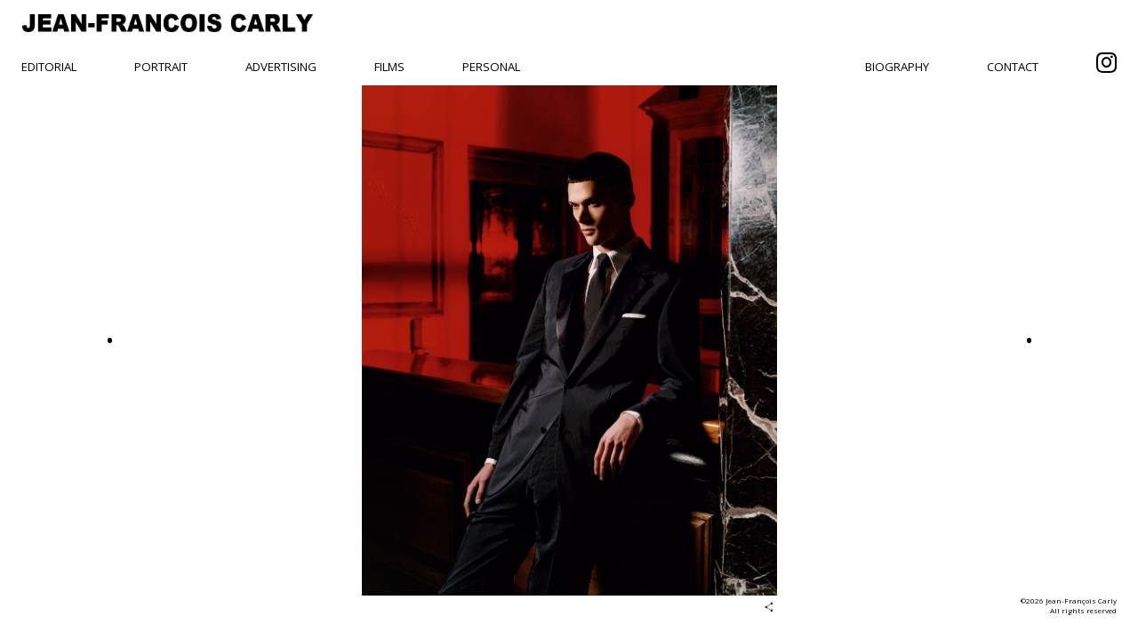

--- FILE ---
content_type: text/html; charset=UTF-8
request_url: https://jfcarly.com/portfolio/men/06/01
body_size: 5214
content:
<!DOCTYPE html>
			<!--[if IE 8]><html class="ie ie8 notouch"><![endif]-->
			<!--[if IE 7]><html class="ie notouch"><![endif]-->
			<!--[if lte IE 6]><html class="ie notouch"><![endif]-->
			<!--[if (gt IE 8)|!(IE)]><!--><html class="notouch"><!--<![endif]--><head xmlns:xlink="http://www.w3.org/1999/xlink">
<meta http-equiv="Content-Type" content="text/html; charset=utf-8">
<meta charset="utf-8">
<meta http-equiv="X-UA-Compatible" content="IE=edge,chrome1">
<meta name="viewport" content="width=device-width, initial-scale=1">
<title>JFCarly • Arena</title>
<base href="https://jfcarly.com/">
<meta name="author" content="Jean-Francois Carly">
<meta name="description" content="Jean-Francois Carly is a London based fashion photographer / director">
<meta name="keywords" content="Top Fashion Photographer in London, Photographe, Photographe de mode, Jean-Louis Jerome, Jean-Francois Carly, JF Carly, Photography, Fashion photography, Art Photography">
<meta name="designer" content="Jon Diez">
<meta name="robots" content="index, follow">
<link href="//fonts.googleapis.com/css?family=Open+Sans" rel="stylesheet" type="text/css">
<link rel="shortcut icon" href="/favicon.ico">
<link rel="icon" sizes="16x16 32x32 64x64" href="/favicon.ico">
<link rel="icon" type="image/png" sizes="196x196" href="files/favicon-192.png">
<link rel="icon" type="image/png" sizes="160x160" href="files/favicon-160.png">
<link rel="icon" type="image/png" sizes="96x96" href="files/favicon-96.png">
<link rel="icon" type="image/png" sizes="64x64" href="files/favicon-64.png">
<link rel="icon" type="image/png" sizes="32x32" href="files/favicon-32.png">
<link rel="icon" type="image/png" sizes="16x16" href="files/favicon-16.png">
<link rel="apple-touch-icon" href="files/favicon-57.png">
<link rel="apple-touch-icon" sizes="114x114" href="files/favicon-114.png">
<link rel="apple-touch-icon" sizes="72x72" href="files/favicon-72.png">
<link rel="apple-touch-icon" sizes="144x144" href="files/favicon-144.png">
<link rel="apple-touch-icon" sizes="60x60" href="files/favicon-60.png">
<link rel="apple-touch-icon" sizes="120x120" href="files/favicon-120.png">
<link rel="apple-touch-icon" sizes="76x76" href="files/favicon-76.png">
<link rel="apple-touch-icon" sizes="152x152" href="files/favicon-152.png">
<link rel="apple-touch-icon" sizes="180x180" href="files/favicon-180.png">
<meta name="msapplication-TileColor" content="#FFFFFF">
<meta name="msapplication-TileImage" content="files/favicon-144.png">
<meta name="msapplication-config" content="files/browserconfig.xml">
<meta property="og:title" content="JFCarly • Arena">
<meta property="og:description" content="Jean-Francois Carly is a London based fashion photographer / director">
<meta property="og:url" content="https://jfcarly.com/portfolio/men/06/01">
<meta property="og:image" content="https://jfcarly.com/images/portfolio_men_06_01.jpg">
<meta property="og:type" content="website">
<link rel="stylesheet" type="text/css" href="style.css">
<link rel="stylesheet" href="https://use.fontawesome.com/releases/v5.8.2/css/all.css">
</head><body xmlns:xlink="http://www.w3.org/1999/xlink" class="series">
<div id="logo"><a href="home"><img alt="Jean-Francois Carly" src="files/logo.png"></a></div>
<div class="nav" onclick="return true" aria-haspopup="true" tabindex="0">
<span class="navmobile"><img alt="menu" src="files/menu.png" class="altsvg"><svg viewBox="0 0 100 100"><path d="M12,11.666v14.727h75V11.666H12z M12,56.863h75V42.137H12V56.863z M12,87.334h75V72.607H12V87.334z"></path></svg></span><ul class="animate">
<li class=""><a href="editorial">Editorial</a></li>
<li class=""><a href="portfolio_portrait">Portrait</a></li>
<li class=""><a href="ad">Advertising</a></li>
<li class=""><a href="films">Films</a></li>
<li class=""><a href="personal">Personal</a></li>
<li class="separate">
<li class=""><a href="biography">Biography</a></li>
<li class=""><a href="contact">Contact</a></li>
<li class="ig"><a target="blank" href="https://www.instagram.com/jeanfrancoiscarly/"><i class="fab fa-instagram"></i></a></li>
</ul>
</div>
<div id="content" class="portfolio_men_06" style="">
<div class="item current" id="item-portfolio_men_06_01">
<div class="unit" aria-haspopup="true" tabindex="0">
<div class="media" style="background-image:url(images/portfolio_men_06_01.jpg);">
<img src="images/portfolio_men_06_01.jpg" alt="" class="holder"><div class="loader"></div>
</div>
<p class="title"></p>
<div onclick="javascript:void(0)" class="share" data-url="https%3A%2F%2Fjfcarly.com%2Fportfolio%2Fmen%2F06%2F01" aria-haspopup="true" tabindex="0">
<img alt="share" src="files/pixel.png" class="altsvg"><svg viewBox="0 0 100 100"><path d="M71.347,67.79c-3.449,0-6.468,1.815-8.175,4.536L35.859,55.074c0.911-1.474,1.447-3.206,1.447-5.066   c0-1.548-0.374-3.006-1.022-4.304l27.941-17.646c1.766,1.933,4.297,3.152,7.121,3.152c5.331,0,9.653-4.322,9.653-9.653   c0-5.332-4.322-9.653-9.653-9.653c-5.332,0-9.653,4.321-9.653,9.653c0,1.121,0.2,2.193,0.553,3.193L33.898,42.654   c-1.684-1.432-3.862-2.3-6.245-2.3c-5.332,0-9.653,4.322-9.653,9.653s4.321,9.653,9.653,9.653c2.049,0,3.945-0.643,5.509-1.732   L61.81,76.021c-0.068,0.466-0.116,0.938-0.116,1.422c0,5.331,4.321,9.653,9.653,9.653c5.331,0,9.653-4.322,9.653-9.653   C81,72.111,76.678,67.79,71.347,67.79z"></path></svg><span class="socials animate"><a href="https://www.facebook.com/sharer/sharer.php?u=https%3A%2F%2Fjfcarly.com%2Fportfolio%2Fmen%2F06%2F01" target="_blank" class="facebook"><img alt="Share on facebook" src="files/pixel.png" class="altsvg"><svg viewBox="0 0 100 100"><path d="M68.934,12.617v11.875h-7.063c-2.582,0-4.318,0.541-5.221,1.62c-0.898,1.079-1.35,2.697-1.35,4.856v8.503h13.18  l-1.754,13.316H55.301v34.141H41.536V52.787H30.067V39.471h11.469v-9.808c0-5.578,1.561-9.904,4.678-12.979  c3.119-3.074,7.272-4.612,12.462-4.612c4.408,0,7.828,0.18,10.258,0.538V12.617z"></path></svg></a><a href="https://twitter.com/intent/tweet?text=JFCarly+%E2%80%A2+Arena%20https%3A%2F%2Fjfcarly.com%2Fportfolio%2Fmen%2F06%2F01" target="_blank" class="twitter"><img alt="Share on twitter" src="files/pixel.png" class="altsvg"><svg viewBox="0 0 100 100"><path d="M82.396,29.126c-1.868,2.729-4.12,5.051-6.763,6.971c0.025,0.39,0.042,0.977,0.042,1.753c0,3.619-0.524,7.23-1.587,10.833  c-1.056,3.609-2.666,7.063-4.82,10.376c-2.161,3.309-4.729,6.242-7.703,8.788c-2.979,2.544-6.569,4.576-10.771,6.093  c-4.205,1.516-8.697,2.276-13.485,2.276c-7.542,0-14.442-2.02-20.706-6.055c0.973,0.109,2.059,0.169,3.26,0.169  c6.261,0,11.839-1.919,16.739-5.76c-2.922-0.059-5.539-0.95-7.85-2.693c-2.31-1.743-3.896-3.961-4.757-6.657  c0.919,0.139,1.769,0.207,2.547,0.207c1.194,0,2.378-0.15,3.546-0.459c-3.118-0.64-5.696-2.191-7.742-4.654  c-2.046-2.463-3.068-5.325-3.068-8.578v-0.168c1.891,1.055,3.924,1.626,6.095,1.713c-1.836-1.227-3.297-2.827-4.383-4.803  c-1.09-1.975-1.633-4.12-1.628-6.429c0-2.45,0.611-4.717,1.838-6.805c3.366,4.147,7.467,7.465,12.294,9.957  c4.832,2.494,10.002,3.877,15.51,4.155c-0.221-1.058-0.333-2.087-0.333-3.088c0-3.73,1.314-6.91,3.947-9.538  c2.626-2.63,5.808-3.946,9.535-3.946c3.898,0,7.184,1.419,9.85,4.259c3.037-0.583,5.886-1.669,8.558-3.258  c-1.028,3.202-3.005,5.679-5.928,7.431C77.22,30.938,79.81,30.241,82.396,29.126L82.396,29.126z"></path></svg></a><a href="http://pinterest.com/pin/create/button/?url=https%3A%2F%2Fjfcarly.com%2Fportfolio%2Fmen%2F06%2F01&amp;description=JFCarly+%E2%80%A2+Arena&amp;media=https%3A%2F%2Fjfcarly.com%2Fimages%2Fportfolio_men_06_01.jpg" target="_blank" class="pinterest"><img alt="Share on pinterest" src="files/pixel.png" class="altsvg"><svg viewBox="0 0 100 100"><path d="M32.361,86.75c2.19-3.456,8.715-11.569,9.422-14.207c0.337-1.263,1.341-5.18,3.009-11.761   c0.743,1.45,2.1,2.704,4.069,3.763c1.967,1.06,4.085,1.592,6.351,1.592c4.495,0,8.508-1.274,12.036-3.821   c3.528-2.546,6.263-6.043,8.19-10.503c1.934-4.456,2.899-9.471,2.899-15.044c0-4.235-1.109-8.211-3.32-11.925   c-2.211-3.715-5.415-6.746-9.609-9.085c-4.199-2.341-8.928-3.509-14.209-3.509c-3.902,0-7.54,0.536-10.921,1.612   c-3.381,1.077-6.255,2.506-8.608,4.291c-2.354,1.785-4.387,3.841-6.075,6.162c-1.692,2.323-2.937,4.729-3.737,7.215   c-0.8,2.484-1.195,4.975-1.195,7.468c0,3.864,0.738,7.262,2.229,10.199c1.486,2.933,3.659,4.991,6.52,6.185   c1.112,0.441,1.819,0.071,2.115-1.117c0.075-0.262,0.224-0.836,0.447-1.725c0.224-0.896,0.371-1.451,0.447-1.677   c0.221-0.849,0.018-1.648-0.611-2.395c-1.896-2.265-2.843-5.071-2.843-8.411c0-5.609,1.938-10.428,5.821-14.462   c3.882-4.03,8.962-6.048,15.239-6.042c5.61,0,9.986,1.521,13.128,4.568s4.711,7,4.706,11.867c0,6.314-1.273,11.685-3.814,16.106   c-2.547,4.422-5.805,6.63-9.781,6.625c-2.266,0-4.085-0.806-5.462-2.422c-1.372-1.615-1.803-3.56-1.278-5.821   c0.296-1.304,0.79-3.035,1.476-5.21c0.691-2.174,1.248-4.086,1.674-5.739c0.426-1.649,0.645-3.055,0.645-4.207   c0-1.857-0.502-3.397-1.505-4.625c-1.003-1.227-2.432-1.841-4.29-1.841c-2.302,0-4.256,1.059-5.852,3.181   c-1.598,2.115-2.396,4.754-2.396,7.912c0,2.714,0.465,4.981,1.393,6.799L33.156,70.04c-0.635,2.6-0.879,5.888-0.726,9.863"></path></svg></a><a href="http://www.tumblr.com/share/photo?source=https%3A%2F%2Fjfcarly.com%2Fimages%2Fportfolio_men_06_01.jpg&amp;caption=JFCarly+%E2%80%A2+Arena&amp;click_thru=https%3A%2F%2Fjfcarly.com%2Fportfolio%2Fmen%2F06%2F01" target="_blank" class="tumblr"><img alt="Share on tumblr" src="files/pixel.png" class="altsvg"><svg viewBox="0 0 100 100"><path d="M67.599,72.097l3.638,10.777c-0.696,1.063-2.379,2.062-5.049,3c-2.664,0.938-5.348,1.424-8.048,1.455  c-3.154,0.06-6.042-0.336-8.662-1.182c-2.625-0.847-4.785-1.967-6.483-3.365c-1.697-1.394-3.137-3.001-4.318-4.818  s-2.022-3.636-2.523-5.456c-0.5-1.821-0.75-3.608-0.75-5.368V42.405h-7.639V32.63c2.183-0.787,4.138-1.842,5.867-3.161  c1.728-1.32,3.108-2.684,4.138-4.092c1.03-1.408,1.91-2.955,2.638-4.638c0.728-1.684,1.242-3.186,1.545-4.503  c0.302-1.317,0.53-2.658,0.68-4.024c0.031-0.152,0.1-0.28,0.205-0.386c0.104-0.106,0.217-0.161,0.339-0.161h11.096v19.28h15.142  v11.458H54.224v23.555c0,0.91,0.103,1.757,0.298,2.547c0.199,0.787,0.541,1.584,1.026,2.388c0.483,0.801,1.233,1.43,2.249,1.884  c1.013,0.452,2.247,0.668,3.703,0.637c2.366-0.06,4.399-0.497,6.096-1.315H67.599z"></path></svg></a></span>
</div>
</div>
<a class="previous" href="portfolio/men/06/08" data-id="portfolio_men_06_08"><span class="forie">•</span></a><a class="next" href="portfolio/men/06/02" data-id="portfolio_men_06_02"><span class="forie">•</span></a>
</div>
<div class="item" id="item-portfolio_men_06_02">
<div class="unit" aria-haspopup="true" tabindex="0">
<div class="media" style="background-image:url(images/portfolio_men_06_02.jpg);">
<img src="images/portfolio_men_06_02.jpg" alt="" class="holder"><div class="loader"></div>
</div>
<p class="title"></p>
<div onclick="javascript:void(0)" class="share" data-url="https%3A%2F%2Fjfcarly.com%2Fportfolio%2Fmen%2F06%2F02" aria-haspopup="true" tabindex="0">
<img alt="share" src="files/pixel.png" class="altsvg"><svg viewBox="0 0 100 100"><path d="M71.347,67.79c-3.449,0-6.468,1.815-8.175,4.536L35.859,55.074c0.911-1.474,1.447-3.206,1.447-5.066   c0-1.548-0.374-3.006-1.022-4.304l27.941-17.646c1.766,1.933,4.297,3.152,7.121,3.152c5.331,0,9.653-4.322,9.653-9.653   c0-5.332-4.322-9.653-9.653-9.653c-5.332,0-9.653,4.321-9.653,9.653c0,1.121,0.2,2.193,0.553,3.193L33.898,42.654   c-1.684-1.432-3.862-2.3-6.245-2.3c-5.332,0-9.653,4.322-9.653,9.653s4.321,9.653,9.653,9.653c2.049,0,3.945-0.643,5.509-1.732   L61.81,76.021c-0.068,0.466-0.116,0.938-0.116,1.422c0,5.331,4.321,9.653,9.653,9.653c5.331,0,9.653-4.322,9.653-9.653   C81,72.111,76.678,67.79,71.347,67.79z"></path></svg><span class="socials animate"><a href="https://www.facebook.com/sharer/sharer.php?u=https%3A%2F%2Fjfcarly.com%2Fportfolio%2Fmen%2F06%2F02" target="_blank" class="facebook"><img alt="Share on facebook" src="files/pixel.png" class="altsvg"><svg viewBox="0 0 100 100"><path d="M68.934,12.617v11.875h-7.063c-2.582,0-4.318,0.541-5.221,1.62c-0.898,1.079-1.35,2.697-1.35,4.856v8.503h13.18  l-1.754,13.316H55.301v34.141H41.536V52.787H30.067V39.471h11.469v-9.808c0-5.578,1.561-9.904,4.678-12.979  c3.119-3.074,7.272-4.612,12.462-4.612c4.408,0,7.828,0.18,10.258,0.538V12.617z"></path></svg></a><a href="https://twitter.com/intent/tweet?text=JFCarly+%E2%80%A2+Arena%20https%3A%2F%2Fjfcarly.com%2Fportfolio%2Fmen%2F06%2F02" target="_blank" class="twitter"><img alt="Share on twitter" src="files/pixel.png" class="altsvg"><svg viewBox="0 0 100 100"><path d="M82.396,29.126c-1.868,2.729-4.12,5.051-6.763,6.971c0.025,0.39,0.042,0.977,0.042,1.753c0,3.619-0.524,7.23-1.587,10.833  c-1.056,3.609-2.666,7.063-4.82,10.376c-2.161,3.309-4.729,6.242-7.703,8.788c-2.979,2.544-6.569,4.576-10.771,6.093  c-4.205,1.516-8.697,2.276-13.485,2.276c-7.542,0-14.442-2.02-20.706-6.055c0.973,0.109,2.059,0.169,3.26,0.169  c6.261,0,11.839-1.919,16.739-5.76c-2.922-0.059-5.539-0.95-7.85-2.693c-2.31-1.743-3.896-3.961-4.757-6.657  c0.919,0.139,1.769,0.207,2.547,0.207c1.194,0,2.378-0.15,3.546-0.459c-3.118-0.64-5.696-2.191-7.742-4.654  c-2.046-2.463-3.068-5.325-3.068-8.578v-0.168c1.891,1.055,3.924,1.626,6.095,1.713c-1.836-1.227-3.297-2.827-4.383-4.803  c-1.09-1.975-1.633-4.12-1.628-6.429c0-2.45,0.611-4.717,1.838-6.805c3.366,4.147,7.467,7.465,12.294,9.957  c4.832,2.494,10.002,3.877,15.51,4.155c-0.221-1.058-0.333-2.087-0.333-3.088c0-3.73,1.314-6.91,3.947-9.538  c2.626-2.63,5.808-3.946,9.535-3.946c3.898,0,7.184,1.419,9.85,4.259c3.037-0.583,5.886-1.669,8.558-3.258  c-1.028,3.202-3.005,5.679-5.928,7.431C77.22,30.938,79.81,30.241,82.396,29.126L82.396,29.126z"></path></svg></a><a href="http://pinterest.com/pin/create/button/?url=https%3A%2F%2Fjfcarly.com%2Fportfolio%2Fmen%2F06%2F02&amp;description=JFCarly+%E2%80%A2+Arena&amp;media=https%3A%2F%2Fjfcarly.com%2Fimages%2Fportfolio_men_06_02.jpg" target="_blank" class="pinterest"><img alt="Share on pinterest" src="files/pixel.png" class="altsvg"><svg viewBox="0 0 100 100"><path d="M32.361,86.75c2.19-3.456,8.715-11.569,9.422-14.207c0.337-1.263,1.341-5.18,3.009-11.761   c0.743,1.45,2.1,2.704,4.069,3.763c1.967,1.06,4.085,1.592,6.351,1.592c4.495,0,8.508-1.274,12.036-3.821   c3.528-2.546,6.263-6.043,8.19-10.503c1.934-4.456,2.899-9.471,2.899-15.044c0-4.235-1.109-8.211-3.32-11.925   c-2.211-3.715-5.415-6.746-9.609-9.085c-4.199-2.341-8.928-3.509-14.209-3.509c-3.902,0-7.54,0.536-10.921,1.612   c-3.381,1.077-6.255,2.506-8.608,4.291c-2.354,1.785-4.387,3.841-6.075,6.162c-1.692,2.323-2.937,4.729-3.737,7.215   c-0.8,2.484-1.195,4.975-1.195,7.468c0,3.864,0.738,7.262,2.229,10.199c1.486,2.933,3.659,4.991,6.52,6.185   c1.112,0.441,1.819,0.071,2.115-1.117c0.075-0.262,0.224-0.836,0.447-1.725c0.224-0.896,0.371-1.451,0.447-1.677   c0.221-0.849,0.018-1.648-0.611-2.395c-1.896-2.265-2.843-5.071-2.843-8.411c0-5.609,1.938-10.428,5.821-14.462   c3.882-4.03,8.962-6.048,15.239-6.042c5.61,0,9.986,1.521,13.128,4.568s4.711,7,4.706,11.867c0,6.314-1.273,11.685-3.814,16.106   c-2.547,4.422-5.805,6.63-9.781,6.625c-2.266,0-4.085-0.806-5.462-2.422c-1.372-1.615-1.803-3.56-1.278-5.821   c0.296-1.304,0.79-3.035,1.476-5.21c0.691-2.174,1.248-4.086,1.674-5.739c0.426-1.649,0.645-3.055,0.645-4.207   c0-1.857-0.502-3.397-1.505-4.625c-1.003-1.227-2.432-1.841-4.29-1.841c-2.302,0-4.256,1.059-5.852,3.181   c-1.598,2.115-2.396,4.754-2.396,7.912c0,2.714,0.465,4.981,1.393,6.799L33.156,70.04c-0.635,2.6-0.879,5.888-0.726,9.863"></path></svg></a><a href="http://www.tumblr.com/share/photo?source=https%3A%2F%2Fjfcarly.com%2Fimages%2Fportfolio_men_06_02.jpg&amp;caption=JFCarly+%E2%80%A2+Arena&amp;click_thru=https%3A%2F%2Fjfcarly.com%2Fportfolio%2Fmen%2F06%2F02" target="_blank" class="tumblr"><img alt="Share on tumblr" src="files/pixel.png" class="altsvg"><svg viewBox="0 0 100 100"><path d="M67.599,72.097l3.638,10.777c-0.696,1.063-2.379,2.062-5.049,3c-2.664,0.938-5.348,1.424-8.048,1.455  c-3.154,0.06-6.042-0.336-8.662-1.182c-2.625-0.847-4.785-1.967-6.483-3.365c-1.697-1.394-3.137-3.001-4.318-4.818  s-2.022-3.636-2.523-5.456c-0.5-1.821-0.75-3.608-0.75-5.368V42.405h-7.639V32.63c2.183-0.787,4.138-1.842,5.867-3.161  c1.728-1.32,3.108-2.684,4.138-4.092c1.03-1.408,1.91-2.955,2.638-4.638c0.728-1.684,1.242-3.186,1.545-4.503  c0.302-1.317,0.53-2.658,0.68-4.024c0.031-0.152,0.1-0.28,0.205-0.386c0.104-0.106,0.217-0.161,0.339-0.161h11.096v19.28h15.142  v11.458H54.224v23.555c0,0.91,0.103,1.757,0.298,2.547c0.199,0.787,0.541,1.584,1.026,2.388c0.483,0.801,1.233,1.43,2.249,1.884  c1.013,0.452,2.247,0.668,3.703,0.637c2.366-0.06,4.399-0.497,6.096-1.315H67.599z"></path></svg></a></span>
</div>
</div>
<a class="previous" href="portfolio/men/06/01" data-id="portfolio_men_06_01"><span class="forie">•</span></a><a class="next" href="portfolio/men/06/03" data-id="portfolio_men_06_03"><span class="forie">•</span></a>
</div>
<div class="item" id="item-portfolio_men_06_03">
<div class="unit" aria-haspopup="true" tabindex="0">
<div class="media" style="background-image:url(images/portfolio_men_06_03.jpg);">
<img src="images/portfolio_men_06_03.jpg" alt="" class="holder"><div class="loader"></div>
</div>
<p class="title"></p>
<div onclick="javascript:void(0)" class="share" data-url="https%3A%2F%2Fjfcarly.com%2Fportfolio%2Fmen%2F06%2F03" aria-haspopup="true" tabindex="0">
<img alt="share" src="files/pixel.png" class="altsvg"><svg viewBox="0 0 100 100"><path d="M71.347,67.79c-3.449,0-6.468,1.815-8.175,4.536L35.859,55.074c0.911-1.474,1.447-3.206,1.447-5.066   c0-1.548-0.374-3.006-1.022-4.304l27.941-17.646c1.766,1.933,4.297,3.152,7.121,3.152c5.331,0,9.653-4.322,9.653-9.653   c0-5.332-4.322-9.653-9.653-9.653c-5.332,0-9.653,4.321-9.653,9.653c0,1.121,0.2,2.193,0.553,3.193L33.898,42.654   c-1.684-1.432-3.862-2.3-6.245-2.3c-5.332,0-9.653,4.322-9.653,9.653s4.321,9.653,9.653,9.653c2.049,0,3.945-0.643,5.509-1.732   L61.81,76.021c-0.068,0.466-0.116,0.938-0.116,1.422c0,5.331,4.321,9.653,9.653,9.653c5.331,0,9.653-4.322,9.653-9.653   C81,72.111,76.678,67.79,71.347,67.79z"></path></svg><span class="socials animate"><a href="https://www.facebook.com/sharer/sharer.php?u=https%3A%2F%2Fjfcarly.com%2Fportfolio%2Fmen%2F06%2F03" target="_blank" class="facebook"><img alt="Share on facebook" src="files/pixel.png" class="altsvg"><svg viewBox="0 0 100 100"><path d="M68.934,12.617v11.875h-7.063c-2.582,0-4.318,0.541-5.221,1.62c-0.898,1.079-1.35,2.697-1.35,4.856v8.503h13.18  l-1.754,13.316H55.301v34.141H41.536V52.787H30.067V39.471h11.469v-9.808c0-5.578,1.561-9.904,4.678-12.979  c3.119-3.074,7.272-4.612,12.462-4.612c4.408,0,7.828,0.18,10.258,0.538V12.617z"></path></svg></a><a href="https://twitter.com/intent/tweet?text=JFCarly+%E2%80%A2+Arena%20https%3A%2F%2Fjfcarly.com%2Fportfolio%2Fmen%2F06%2F03" target="_blank" class="twitter"><img alt="Share on twitter" src="files/pixel.png" class="altsvg"><svg viewBox="0 0 100 100"><path d="M82.396,29.126c-1.868,2.729-4.12,5.051-6.763,6.971c0.025,0.39,0.042,0.977,0.042,1.753c0,3.619-0.524,7.23-1.587,10.833  c-1.056,3.609-2.666,7.063-4.82,10.376c-2.161,3.309-4.729,6.242-7.703,8.788c-2.979,2.544-6.569,4.576-10.771,6.093  c-4.205,1.516-8.697,2.276-13.485,2.276c-7.542,0-14.442-2.02-20.706-6.055c0.973,0.109,2.059,0.169,3.26,0.169  c6.261,0,11.839-1.919,16.739-5.76c-2.922-0.059-5.539-0.95-7.85-2.693c-2.31-1.743-3.896-3.961-4.757-6.657  c0.919,0.139,1.769,0.207,2.547,0.207c1.194,0,2.378-0.15,3.546-0.459c-3.118-0.64-5.696-2.191-7.742-4.654  c-2.046-2.463-3.068-5.325-3.068-8.578v-0.168c1.891,1.055,3.924,1.626,6.095,1.713c-1.836-1.227-3.297-2.827-4.383-4.803  c-1.09-1.975-1.633-4.12-1.628-6.429c0-2.45,0.611-4.717,1.838-6.805c3.366,4.147,7.467,7.465,12.294,9.957  c4.832,2.494,10.002,3.877,15.51,4.155c-0.221-1.058-0.333-2.087-0.333-3.088c0-3.73,1.314-6.91,3.947-9.538  c2.626-2.63,5.808-3.946,9.535-3.946c3.898,0,7.184,1.419,9.85,4.259c3.037-0.583,5.886-1.669,8.558-3.258  c-1.028,3.202-3.005,5.679-5.928,7.431C77.22,30.938,79.81,30.241,82.396,29.126L82.396,29.126z"></path></svg></a><a href="http://pinterest.com/pin/create/button/?url=https%3A%2F%2Fjfcarly.com%2Fportfolio%2Fmen%2F06%2F03&amp;description=JFCarly+%E2%80%A2+Arena&amp;media=https%3A%2F%2Fjfcarly.com%2Fimages%2Fportfolio_men_06_03.jpg" target="_blank" class="pinterest"><img alt="Share on pinterest" src="files/pixel.png" class="altsvg"><svg viewBox="0 0 100 100"><path d="M32.361,86.75c2.19-3.456,8.715-11.569,9.422-14.207c0.337-1.263,1.341-5.18,3.009-11.761   c0.743,1.45,2.1,2.704,4.069,3.763c1.967,1.06,4.085,1.592,6.351,1.592c4.495,0,8.508-1.274,12.036-3.821   c3.528-2.546,6.263-6.043,8.19-10.503c1.934-4.456,2.899-9.471,2.899-15.044c0-4.235-1.109-8.211-3.32-11.925   c-2.211-3.715-5.415-6.746-9.609-9.085c-4.199-2.341-8.928-3.509-14.209-3.509c-3.902,0-7.54,0.536-10.921,1.612   c-3.381,1.077-6.255,2.506-8.608,4.291c-2.354,1.785-4.387,3.841-6.075,6.162c-1.692,2.323-2.937,4.729-3.737,7.215   c-0.8,2.484-1.195,4.975-1.195,7.468c0,3.864,0.738,7.262,2.229,10.199c1.486,2.933,3.659,4.991,6.52,6.185   c1.112,0.441,1.819,0.071,2.115-1.117c0.075-0.262,0.224-0.836,0.447-1.725c0.224-0.896,0.371-1.451,0.447-1.677   c0.221-0.849,0.018-1.648-0.611-2.395c-1.896-2.265-2.843-5.071-2.843-8.411c0-5.609,1.938-10.428,5.821-14.462   c3.882-4.03,8.962-6.048,15.239-6.042c5.61,0,9.986,1.521,13.128,4.568s4.711,7,4.706,11.867c0,6.314-1.273,11.685-3.814,16.106   c-2.547,4.422-5.805,6.63-9.781,6.625c-2.266,0-4.085-0.806-5.462-2.422c-1.372-1.615-1.803-3.56-1.278-5.821   c0.296-1.304,0.79-3.035,1.476-5.21c0.691-2.174,1.248-4.086,1.674-5.739c0.426-1.649,0.645-3.055,0.645-4.207   c0-1.857-0.502-3.397-1.505-4.625c-1.003-1.227-2.432-1.841-4.29-1.841c-2.302,0-4.256,1.059-5.852,3.181   c-1.598,2.115-2.396,4.754-2.396,7.912c0,2.714,0.465,4.981,1.393,6.799L33.156,70.04c-0.635,2.6-0.879,5.888-0.726,9.863"></path></svg></a><a href="http://www.tumblr.com/share/photo?source=https%3A%2F%2Fjfcarly.com%2Fimages%2Fportfolio_men_06_03.jpg&amp;caption=JFCarly+%E2%80%A2+Arena&amp;click_thru=https%3A%2F%2Fjfcarly.com%2Fportfolio%2Fmen%2F06%2F03" target="_blank" class="tumblr"><img alt="Share on tumblr" src="files/pixel.png" class="altsvg"><svg viewBox="0 0 100 100"><path d="M67.599,72.097l3.638,10.777c-0.696,1.063-2.379,2.062-5.049,3c-2.664,0.938-5.348,1.424-8.048,1.455  c-3.154,0.06-6.042-0.336-8.662-1.182c-2.625-0.847-4.785-1.967-6.483-3.365c-1.697-1.394-3.137-3.001-4.318-4.818  s-2.022-3.636-2.523-5.456c-0.5-1.821-0.75-3.608-0.75-5.368V42.405h-7.639V32.63c2.183-0.787,4.138-1.842,5.867-3.161  c1.728-1.32,3.108-2.684,4.138-4.092c1.03-1.408,1.91-2.955,2.638-4.638c0.728-1.684,1.242-3.186,1.545-4.503  c0.302-1.317,0.53-2.658,0.68-4.024c0.031-0.152,0.1-0.28,0.205-0.386c0.104-0.106,0.217-0.161,0.339-0.161h11.096v19.28h15.142  v11.458H54.224v23.555c0,0.91,0.103,1.757,0.298,2.547c0.199,0.787,0.541,1.584,1.026,2.388c0.483,0.801,1.233,1.43,2.249,1.884  c1.013,0.452,2.247,0.668,3.703,0.637c2.366-0.06,4.399-0.497,6.096-1.315H67.599z"></path></svg></a></span>
</div>
</div>
<a class="previous" href="portfolio/men/06/02" data-id="portfolio_men_06_02"><span class="forie">•</span></a><a class="next" href="portfolio/men/06/04" data-id="portfolio_men_06_04"><span class="forie">•</span></a>
</div>
<div class="item" id="item-portfolio_men_06_04">
<div class="unit" aria-haspopup="true" tabindex="0">
<div class="media" style="background-image:url(images/portfolio_men_06_04.jpg);">
<img src="images/portfolio_men_06_04.jpg" alt="" class="holder"><div class="loader"></div>
</div>
<p class="title"></p>
<div onclick="javascript:void(0)" class="share" data-url="https%3A%2F%2Fjfcarly.com%2Fportfolio%2Fmen%2F06%2F04" aria-haspopup="true" tabindex="0">
<img alt="share" src="files/pixel.png" class="altsvg"><svg viewBox="0 0 100 100"><path d="M71.347,67.79c-3.449,0-6.468,1.815-8.175,4.536L35.859,55.074c0.911-1.474,1.447-3.206,1.447-5.066   c0-1.548-0.374-3.006-1.022-4.304l27.941-17.646c1.766,1.933,4.297,3.152,7.121,3.152c5.331,0,9.653-4.322,9.653-9.653   c0-5.332-4.322-9.653-9.653-9.653c-5.332,0-9.653,4.321-9.653,9.653c0,1.121,0.2,2.193,0.553,3.193L33.898,42.654   c-1.684-1.432-3.862-2.3-6.245-2.3c-5.332,0-9.653,4.322-9.653,9.653s4.321,9.653,9.653,9.653c2.049,0,3.945-0.643,5.509-1.732   L61.81,76.021c-0.068,0.466-0.116,0.938-0.116,1.422c0,5.331,4.321,9.653,9.653,9.653c5.331,0,9.653-4.322,9.653-9.653   C81,72.111,76.678,67.79,71.347,67.79z"></path></svg><span class="socials animate"><a href="https://www.facebook.com/sharer/sharer.php?u=https%3A%2F%2Fjfcarly.com%2Fportfolio%2Fmen%2F06%2F04" target="_blank" class="facebook"><img alt="Share on facebook" src="files/pixel.png" class="altsvg"><svg viewBox="0 0 100 100"><path d="M68.934,12.617v11.875h-7.063c-2.582,0-4.318,0.541-5.221,1.62c-0.898,1.079-1.35,2.697-1.35,4.856v8.503h13.18  l-1.754,13.316H55.301v34.141H41.536V52.787H30.067V39.471h11.469v-9.808c0-5.578,1.561-9.904,4.678-12.979  c3.119-3.074,7.272-4.612,12.462-4.612c4.408,0,7.828,0.18,10.258,0.538V12.617z"></path></svg></a><a href="https://twitter.com/intent/tweet?text=JFCarly+%E2%80%A2+Arena%20https%3A%2F%2Fjfcarly.com%2Fportfolio%2Fmen%2F06%2F04" target="_blank" class="twitter"><img alt="Share on twitter" src="files/pixel.png" class="altsvg"><svg viewBox="0 0 100 100"><path d="M82.396,29.126c-1.868,2.729-4.12,5.051-6.763,6.971c0.025,0.39,0.042,0.977,0.042,1.753c0,3.619-0.524,7.23-1.587,10.833  c-1.056,3.609-2.666,7.063-4.82,10.376c-2.161,3.309-4.729,6.242-7.703,8.788c-2.979,2.544-6.569,4.576-10.771,6.093  c-4.205,1.516-8.697,2.276-13.485,2.276c-7.542,0-14.442-2.02-20.706-6.055c0.973,0.109,2.059,0.169,3.26,0.169  c6.261,0,11.839-1.919,16.739-5.76c-2.922-0.059-5.539-0.95-7.85-2.693c-2.31-1.743-3.896-3.961-4.757-6.657  c0.919,0.139,1.769,0.207,2.547,0.207c1.194,0,2.378-0.15,3.546-0.459c-3.118-0.64-5.696-2.191-7.742-4.654  c-2.046-2.463-3.068-5.325-3.068-8.578v-0.168c1.891,1.055,3.924,1.626,6.095,1.713c-1.836-1.227-3.297-2.827-4.383-4.803  c-1.09-1.975-1.633-4.12-1.628-6.429c0-2.45,0.611-4.717,1.838-6.805c3.366,4.147,7.467,7.465,12.294,9.957  c4.832,2.494,10.002,3.877,15.51,4.155c-0.221-1.058-0.333-2.087-0.333-3.088c0-3.73,1.314-6.91,3.947-9.538  c2.626-2.63,5.808-3.946,9.535-3.946c3.898,0,7.184,1.419,9.85,4.259c3.037-0.583,5.886-1.669,8.558-3.258  c-1.028,3.202-3.005,5.679-5.928,7.431C77.22,30.938,79.81,30.241,82.396,29.126L82.396,29.126z"></path></svg></a><a href="http://pinterest.com/pin/create/button/?url=https%3A%2F%2Fjfcarly.com%2Fportfolio%2Fmen%2F06%2F04&amp;description=JFCarly+%E2%80%A2+Arena&amp;media=https%3A%2F%2Fjfcarly.com%2Fimages%2Fportfolio_men_06_04.jpg" target="_blank" class="pinterest"><img alt="Share on pinterest" src="files/pixel.png" class="altsvg"><svg viewBox="0 0 100 100"><path d="M32.361,86.75c2.19-3.456,8.715-11.569,9.422-14.207c0.337-1.263,1.341-5.18,3.009-11.761   c0.743,1.45,2.1,2.704,4.069,3.763c1.967,1.06,4.085,1.592,6.351,1.592c4.495,0,8.508-1.274,12.036-3.821   c3.528-2.546,6.263-6.043,8.19-10.503c1.934-4.456,2.899-9.471,2.899-15.044c0-4.235-1.109-8.211-3.32-11.925   c-2.211-3.715-5.415-6.746-9.609-9.085c-4.199-2.341-8.928-3.509-14.209-3.509c-3.902,0-7.54,0.536-10.921,1.612   c-3.381,1.077-6.255,2.506-8.608,4.291c-2.354,1.785-4.387,3.841-6.075,6.162c-1.692,2.323-2.937,4.729-3.737,7.215   c-0.8,2.484-1.195,4.975-1.195,7.468c0,3.864,0.738,7.262,2.229,10.199c1.486,2.933,3.659,4.991,6.52,6.185   c1.112,0.441,1.819,0.071,2.115-1.117c0.075-0.262,0.224-0.836,0.447-1.725c0.224-0.896,0.371-1.451,0.447-1.677   c0.221-0.849,0.018-1.648-0.611-2.395c-1.896-2.265-2.843-5.071-2.843-8.411c0-5.609,1.938-10.428,5.821-14.462   c3.882-4.03,8.962-6.048,15.239-6.042c5.61,0,9.986,1.521,13.128,4.568s4.711,7,4.706,11.867c0,6.314-1.273,11.685-3.814,16.106   c-2.547,4.422-5.805,6.63-9.781,6.625c-2.266,0-4.085-0.806-5.462-2.422c-1.372-1.615-1.803-3.56-1.278-5.821   c0.296-1.304,0.79-3.035,1.476-5.21c0.691-2.174,1.248-4.086,1.674-5.739c0.426-1.649,0.645-3.055,0.645-4.207   c0-1.857-0.502-3.397-1.505-4.625c-1.003-1.227-2.432-1.841-4.29-1.841c-2.302,0-4.256,1.059-5.852,3.181   c-1.598,2.115-2.396,4.754-2.396,7.912c0,2.714,0.465,4.981,1.393,6.799L33.156,70.04c-0.635,2.6-0.879,5.888-0.726,9.863"></path></svg></a><a href="http://www.tumblr.com/share/photo?source=https%3A%2F%2Fjfcarly.com%2Fimages%2Fportfolio_men_06_04.jpg&amp;caption=JFCarly+%E2%80%A2+Arena&amp;click_thru=https%3A%2F%2Fjfcarly.com%2Fportfolio%2Fmen%2F06%2F04" target="_blank" class="tumblr"><img alt="Share on tumblr" src="files/pixel.png" class="altsvg"><svg viewBox="0 0 100 100"><path d="M67.599,72.097l3.638,10.777c-0.696,1.063-2.379,2.062-5.049,3c-2.664,0.938-5.348,1.424-8.048,1.455  c-3.154,0.06-6.042-0.336-8.662-1.182c-2.625-0.847-4.785-1.967-6.483-3.365c-1.697-1.394-3.137-3.001-4.318-4.818  s-2.022-3.636-2.523-5.456c-0.5-1.821-0.75-3.608-0.75-5.368V42.405h-7.639V32.63c2.183-0.787,4.138-1.842,5.867-3.161  c1.728-1.32,3.108-2.684,4.138-4.092c1.03-1.408,1.91-2.955,2.638-4.638c0.728-1.684,1.242-3.186,1.545-4.503  c0.302-1.317,0.53-2.658,0.68-4.024c0.031-0.152,0.1-0.28,0.205-0.386c0.104-0.106,0.217-0.161,0.339-0.161h11.096v19.28h15.142  v11.458H54.224v23.555c0,0.91,0.103,1.757,0.298,2.547c0.199,0.787,0.541,1.584,1.026,2.388c0.483,0.801,1.233,1.43,2.249,1.884  c1.013,0.452,2.247,0.668,3.703,0.637c2.366-0.06,4.399-0.497,6.096-1.315H67.599z"></path></svg></a></span>
</div>
</div>
<a class="previous" href="portfolio/men/06/03" data-id="portfolio_men_06_03"><span class="forie">•</span></a><a class="next" href="portfolio/men/06/05" data-id="portfolio_men_06_05"><span class="forie">•</span></a>
</div>
<div class="item" id="item-portfolio_men_06_05">
<div class="unit" aria-haspopup="true" tabindex="0">
<div class="media" style="background-image:url(images/portfolio_men_06_05.jpg);">
<img src="images/portfolio_men_06_05.jpg" alt="" class="holder"><div class="loader"></div>
</div>
<p class="title"></p>
<div onclick="javascript:void(0)" class="share" data-url="https%3A%2F%2Fjfcarly.com%2Fportfolio%2Fmen%2F06%2F05" aria-haspopup="true" tabindex="0">
<img alt="share" src="files/pixel.png" class="altsvg"><svg viewBox="0 0 100 100"><path d="M71.347,67.79c-3.449,0-6.468,1.815-8.175,4.536L35.859,55.074c0.911-1.474,1.447-3.206,1.447-5.066   c0-1.548-0.374-3.006-1.022-4.304l27.941-17.646c1.766,1.933,4.297,3.152,7.121,3.152c5.331,0,9.653-4.322,9.653-9.653   c0-5.332-4.322-9.653-9.653-9.653c-5.332,0-9.653,4.321-9.653,9.653c0,1.121,0.2,2.193,0.553,3.193L33.898,42.654   c-1.684-1.432-3.862-2.3-6.245-2.3c-5.332,0-9.653,4.322-9.653,9.653s4.321,9.653,9.653,9.653c2.049,0,3.945-0.643,5.509-1.732   L61.81,76.021c-0.068,0.466-0.116,0.938-0.116,1.422c0,5.331,4.321,9.653,9.653,9.653c5.331,0,9.653-4.322,9.653-9.653   C81,72.111,76.678,67.79,71.347,67.79z"></path></svg><span class="socials animate"><a href="https://www.facebook.com/sharer/sharer.php?u=https%3A%2F%2Fjfcarly.com%2Fportfolio%2Fmen%2F06%2F05" target="_blank" class="facebook"><img alt="Share on facebook" src="files/pixel.png" class="altsvg"><svg viewBox="0 0 100 100"><path d="M68.934,12.617v11.875h-7.063c-2.582,0-4.318,0.541-5.221,1.62c-0.898,1.079-1.35,2.697-1.35,4.856v8.503h13.18  l-1.754,13.316H55.301v34.141H41.536V52.787H30.067V39.471h11.469v-9.808c0-5.578,1.561-9.904,4.678-12.979  c3.119-3.074,7.272-4.612,12.462-4.612c4.408,0,7.828,0.18,10.258,0.538V12.617z"></path></svg></a><a href="https://twitter.com/intent/tweet?text=JFCarly+%E2%80%A2+Arena%20https%3A%2F%2Fjfcarly.com%2Fportfolio%2Fmen%2F06%2F05" target="_blank" class="twitter"><img alt="Share on twitter" src="files/pixel.png" class="altsvg"><svg viewBox="0 0 100 100"><path d="M82.396,29.126c-1.868,2.729-4.12,5.051-6.763,6.971c0.025,0.39,0.042,0.977,0.042,1.753c0,3.619-0.524,7.23-1.587,10.833  c-1.056,3.609-2.666,7.063-4.82,10.376c-2.161,3.309-4.729,6.242-7.703,8.788c-2.979,2.544-6.569,4.576-10.771,6.093  c-4.205,1.516-8.697,2.276-13.485,2.276c-7.542,0-14.442-2.02-20.706-6.055c0.973,0.109,2.059,0.169,3.26,0.169  c6.261,0,11.839-1.919,16.739-5.76c-2.922-0.059-5.539-0.95-7.85-2.693c-2.31-1.743-3.896-3.961-4.757-6.657  c0.919,0.139,1.769,0.207,2.547,0.207c1.194,0,2.378-0.15,3.546-0.459c-3.118-0.64-5.696-2.191-7.742-4.654  c-2.046-2.463-3.068-5.325-3.068-8.578v-0.168c1.891,1.055,3.924,1.626,6.095,1.713c-1.836-1.227-3.297-2.827-4.383-4.803  c-1.09-1.975-1.633-4.12-1.628-6.429c0-2.45,0.611-4.717,1.838-6.805c3.366,4.147,7.467,7.465,12.294,9.957  c4.832,2.494,10.002,3.877,15.51,4.155c-0.221-1.058-0.333-2.087-0.333-3.088c0-3.73,1.314-6.91,3.947-9.538  c2.626-2.63,5.808-3.946,9.535-3.946c3.898,0,7.184,1.419,9.85,4.259c3.037-0.583,5.886-1.669,8.558-3.258  c-1.028,3.202-3.005,5.679-5.928,7.431C77.22,30.938,79.81,30.241,82.396,29.126L82.396,29.126z"></path></svg></a><a href="http://pinterest.com/pin/create/button/?url=https%3A%2F%2Fjfcarly.com%2Fportfolio%2Fmen%2F06%2F05&amp;description=JFCarly+%E2%80%A2+Arena&amp;media=https%3A%2F%2Fjfcarly.com%2Fimages%2Fportfolio_men_06_05.jpg" target="_blank" class="pinterest"><img alt="Share on pinterest" src="files/pixel.png" class="altsvg"><svg viewBox="0 0 100 100"><path d="M32.361,86.75c2.19-3.456,8.715-11.569,9.422-14.207c0.337-1.263,1.341-5.18,3.009-11.761   c0.743,1.45,2.1,2.704,4.069,3.763c1.967,1.06,4.085,1.592,6.351,1.592c4.495,0,8.508-1.274,12.036-3.821   c3.528-2.546,6.263-6.043,8.19-10.503c1.934-4.456,2.899-9.471,2.899-15.044c0-4.235-1.109-8.211-3.32-11.925   c-2.211-3.715-5.415-6.746-9.609-9.085c-4.199-2.341-8.928-3.509-14.209-3.509c-3.902,0-7.54,0.536-10.921,1.612   c-3.381,1.077-6.255,2.506-8.608,4.291c-2.354,1.785-4.387,3.841-6.075,6.162c-1.692,2.323-2.937,4.729-3.737,7.215   c-0.8,2.484-1.195,4.975-1.195,7.468c0,3.864,0.738,7.262,2.229,10.199c1.486,2.933,3.659,4.991,6.52,6.185   c1.112,0.441,1.819,0.071,2.115-1.117c0.075-0.262,0.224-0.836,0.447-1.725c0.224-0.896,0.371-1.451,0.447-1.677   c0.221-0.849,0.018-1.648-0.611-2.395c-1.896-2.265-2.843-5.071-2.843-8.411c0-5.609,1.938-10.428,5.821-14.462   c3.882-4.03,8.962-6.048,15.239-6.042c5.61,0,9.986,1.521,13.128,4.568s4.711,7,4.706,11.867c0,6.314-1.273,11.685-3.814,16.106   c-2.547,4.422-5.805,6.63-9.781,6.625c-2.266,0-4.085-0.806-5.462-2.422c-1.372-1.615-1.803-3.56-1.278-5.821   c0.296-1.304,0.79-3.035,1.476-5.21c0.691-2.174,1.248-4.086,1.674-5.739c0.426-1.649,0.645-3.055,0.645-4.207   c0-1.857-0.502-3.397-1.505-4.625c-1.003-1.227-2.432-1.841-4.29-1.841c-2.302,0-4.256,1.059-5.852,3.181   c-1.598,2.115-2.396,4.754-2.396,7.912c0,2.714,0.465,4.981,1.393,6.799L33.156,70.04c-0.635,2.6-0.879,5.888-0.726,9.863"></path></svg></a><a href="http://www.tumblr.com/share/photo?source=https%3A%2F%2Fjfcarly.com%2Fimages%2Fportfolio_men_06_05.jpg&amp;caption=JFCarly+%E2%80%A2+Arena&amp;click_thru=https%3A%2F%2Fjfcarly.com%2Fportfolio%2Fmen%2F06%2F05" target="_blank" class="tumblr"><img alt="Share on tumblr" src="files/pixel.png" class="altsvg"><svg viewBox="0 0 100 100"><path d="M67.599,72.097l3.638,10.777c-0.696,1.063-2.379,2.062-5.049,3c-2.664,0.938-5.348,1.424-8.048,1.455  c-3.154,0.06-6.042-0.336-8.662-1.182c-2.625-0.847-4.785-1.967-6.483-3.365c-1.697-1.394-3.137-3.001-4.318-4.818  s-2.022-3.636-2.523-5.456c-0.5-1.821-0.75-3.608-0.75-5.368V42.405h-7.639V32.63c2.183-0.787,4.138-1.842,5.867-3.161  c1.728-1.32,3.108-2.684,4.138-4.092c1.03-1.408,1.91-2.955,2.638-4.638c0.728-1.684,1.242-3.186,1.545-4.503  c0.302-1.317,0.53-2.658,0.68-4.024c0.031-0.152,0.1-0.28,0.205-0.386c0.104-0.106,0.217-0.161,0.339-0.161h11.096v19.28h15.142  v11.458H54.224v23.555c0,0.91,0.103,1.757,0.298,2.547c0.199,0.787,0.541,1.584,1.026,2.388c0.483,0.801,1.233,1.43,2.249,1.884  c1.013,0.452,2.247,0.668,3.703,0.637c2.366-0.06,4.399-0.497,6.096-1.315H67.599z"></path></svg></a></span>
</div>
</div>
<a class="previous" href="portfolio/men/06/04" data-id="portfolio_men_06_04"><span class="forie">•</span></a><a class="next" href="portfolio/men/06/06" data-id="portfolio_men_06_06"><span class="forie">•</span></a>
</div>
<div class="item" id="item-portfolio_men_06_06">
<div class="unit" aria-haspopup="true" tabindex="0">
<div class="media" style="background-image:url(images/portfolio_men_06_06.jpg);">
<img src="images/portfolio_men_06_06.jpg" alt="" class="holder"><div class="loader"></div>
</div>
<p class="title"></p>
<div onclick="javascript:void(0)" class="share" data-url="https%3A%2F%2Fjfcarly.com%2Fportfolio%2Fmen%2F06%2F06" aria-haspopup="true" tabindex="0">
<img alt="share" src="files/pixel.png" class="altsvg"><svg viewBox="0 0 100 100"><path d="M71.347,67.79c-3.449,0-6.468,1.815-8.175,4.536L35.859,55.074c0.911-1.474,1.447-3.206,1.447-5.066   c0-1.548-0.374-3.006-1.022-4.304l27.941-17.646c1.766,1.933,4.297,3.152,7.121,3.152c5.331,0,9.653-4.322,9.653-9.653   c0-5.332-4.322-9.653-9.653-9.653c-5.332,0-9.653,4.321-9.653,9.653c0,1.121,0.2,2.193,0.553,3.193L33.898,42.654   c-1.684-1.432-3.862-2.3-6.245-2.3c-5.332,0-9.653,4.322-9.653,9.653s4.321,9.653,9.653,9.653c2.049,0,3.945-0.643,5.509-1.732   L61.81,76.021c-0.068,0.466-0.116,0.938-0.116,1.422c0,5.331,4.321,9.653,9.653,9.653c5.331,0,9.653-4.322,9.653-9.653   C81,72.111,76.678,67.79,71.347,67.79z"></path></svg><span class="socials animate"><a href="https://www.facebook.com/sharer/sharer.php?u=https%3A%2F%2Fjfcarly.com%2Fportfolio%2Fmen%2F06%2F06" target="_blank" class="facebook"><img alt="Share on facebook" src="files/pixel.png" class="altsvg"><svg viewBox="0 0 100 100"><path d="M68.934,12.617v11.875h-7.063c-2.582,0-4.318,0.541-5.221,1.62c-0.898,1.079-1.35,2.697-1.35,4.856v8.503h13.18  l-1.754,13.316H55.301v34.141H41.536V52.787H30.067V39.471h11.469v-9.808c0-5.578,1.561-9.904,4.678-12.979  c3.119-3.074,7.272-4.612,12.462-4.612c4.408,0,7.828,0.18,10.258,0.538V12.617z"></path></svg></a><a href="https://twitter.com/intent/tweet?text=JFCarly+%E2%80%A2+Arena%20https%3A%2F%2Fjfcarly.com%2Fportfolio%2Fmen%2F06%2F06" target="_blank" class="twitter"><img alt="Share on twitter" src="files/pixel.png" class="altsvg"><svg viewBox="0 0 100 100"><path d="M82.396,29.126c-1.868,2.729-4.12,5.051-6.763,6.971c0.025,0.39,0.042,0.977,0.042,1.753c0,3.619-0.524,7.23-1.587,10.833  c-1.056,3.609-2.666,7.063-4.82,10.376c-2.161,3.309-4.729,6.242-7.703,8.788c-2.979,2.544-6.569,4.576-10.771,6.093  c-4.205,1.516-8.697,2.276-13.485,2.276c-7.542,0-14.442-2.02-20.706-6.055c0.973,0.109,2.059,0.169,3.26,0.169  c6.261,0,11.839-1.919,16.739-5.76c-2.922-0.059-5.539-0.95-7.85-2.693c-2.31-1.743-3.896-3.961-4.757-6.657  c0.919,0.139,1.769,0.207,2.547,0.207c1.194,0,2.378-0.15,3.546-0.459c-3.118-0.64-5.696-2.191-7.742-4.654  c-2.046-2.463-3.068-5.325-3.068-8.578v-0.168c1.891,1.055,3.924,1.626,6.095,1.713c-1.836-1.227-3.297-2.827-4.383-4.803  c-1.09-1.975-1.633-4.12-1.628-6.429c0-2.45,0.611-4.717,1.838-6.805c3.366,4.147,7.467,7.465,12.294,9.957  c4.832,2.494,10.002,3.877,15.51,4.155c-0.221-1.058-0.333-2.087-0.333-3.088c0-3.73,1.314-6.91,3.947-9.538  c2.626-2.63,5.808-3.946,9.535-3.946c3.898,0,7.184,1.419,9.85,4.259c3.037-0.583,5.886-1.669,8.558-3.258  c-1.028,3.202-3.005,5.679-5.928,7.431C77.22,30.938,79.81,30.241,82.396,29.126L82.396,29.126z"></path></svg></a><a href="http://pinterest.com/pin/create/button/?url=https%3A%2F%2Fjfcarly.com%2Fportfolio%2Fmen%2F06%2F06&amp;description=JFCarly+%E2%80%A2+Arena&amp;media=https%3A%2F%2Fjfcarly.com%2Fimages%2Fportfolio_men_06_06.jpg" target="_blank" class="pinterest"><img alt="Share on pinterest" src="files/pixel.png" class="altsvg"><svg viewBox="0 0 100 100"><path d="M32.361,86.75c2.19-3.456,8.715-11.569,9.422-14.207c0.337-1.263,1.341-5.18,3.009-11.761   c0.743,1.45,2.1,2.704,4.069,3.763c1.967,1.06,4.085,1.592,6.351,1.592c4.495,0,8.508-1.274,12.036-3.821   c3.528-2.546,6.263-6.043,8.19-10.503c1.934-4.456,2.899-9.471,2.899-15.044c0-4.235-1.109-8.211-3.32-11.925   c-2.211-3.715-5.415-6.746-9.609-9.085c-4.199-2.341-8.928-3.509-14.209-3.509c-3.902,0-7.54,0.536-10.921,1.612   c-3.381,1.077-6.255,2.506-8.608,4.291c-2.354,1.785-4.387,3.841-6.075,6.162c-1.692,2.323-2.937,4.729-3.737,7.215   c-0.8,2.484-1.195,4.975-1.195,7.468c0,3.864,0.738,7.262,2.229,10.199c1.486,2.933,3.659,4.991,6.52,6.185   c1.112,0.441,1.819,0.071,2.115-1.117c0.075-0.262,0.224-0.836,0.447-1.725c0.224-0.896,0.371-1.451,0.447-1.677   c0.221-0.849,0.018-1.648-0.611-2.395c-1.896-2.265-2.843-5.071-2.843-8.411c0-5.609,1.938-10.428,5.821-14.462   c3.882-4.03,8.962-6.048,15.239-6.042c5.61,0,9.986,1.521,13.128,4.568s4.711,7,4.706,11.867c0,6.314-1.273,11.685-3.814,16.106   c-2.547,4.422-5.805,6.63-9.781,6.625c-2.266,0-4.085-0.806-5.462-2.422c-1.372-1.615-1.803-3.56-1.278-5.821   c0.296-1.304,0.79-3.035,1.476-5.21c0.691-2.174,1.248-4.086,1.674-5.739c0.426-1.649,0.645-3.055,0.645-4.207   c0-1.857-0.502-3.397-1.505-4.625c-1.003-1.227-2.432-1.841-4.29-1.841c-2.302,0-4.256,1.059-5.852,3.181   c-1.598,2.115-2.396,4.754-2.396,7.912c0,2.714,0.465,4.981,1.393,6.799L33.156,70.04c-0.635,2.6-0.879,5.888-0.726,9.863"></path></svg></a><a href="http://www.tumblr.com/share/photo?source=https%3A%2F%2Fjfcarly.com%2Fimages%2Fportfolio_men_06_06.jpg&amp;caption=JFCarly+%E2%80%A2+Arena&amp;click_thru=https%3A%2F%2Fjfcarly.com%2Fportfolio%2Fmen%2F06%2F06" target="_blank" class="tumblr"><img alt="Share on tumblr" src="files/pixel.png" class="altsvg"><svg viewBox="0 0 100 100"><path d="M67.599,72.097l3.638,10.777c-0.696,1.063-2.379,2.062-5.049,3c-2.664,0.938-5.348,1.424-8.048,1.455  c-3.154,0.06-6.042-0.336-8.662-1.182c-2.625-0.847-4.785-1.967-6.483-3.365c-1.697-1.394-3.137-3.001-4.318-4.818  s-2.022-3.636-2.523-5.456c-0.5-1.821-0.75-3.608-0.75-5.368V42.405h-7.639V32.63c2.183-0.787,4.138-1.842,5.867-3.161  c1.728-1.32,3.108-2.684,4.138-4.092c1.03-1.408,1.91-2.955,2.638-4.638c0.728-1.684,1.242-3.186,1.545-4.503  c0.302-1.317,0.53-2.658,0.68-4.024c0.031-0.152,0.1-0.28,0.205-0.386c0.104-0.106,0.217-0.161,0.339-0.161h11.096v19.28h15.142  v11.458H54.224v23.555c0,0.91,0.103,1.757,0.298,2.547c0.199,0.787,0.541,1.584,1.026,2.388c0.483,0.801,1.233,1.43,2.249,1.884  c1.013,0.452,2.247,0.668,3.703,0.637c2.366-0.06,4.399-0.497,6.096-1.315H67.599z"></path></svg></a></span>
</div>
</div>
<a class="previous" href="portfolio/men/06/05" data-id="portfolio_men_06_05"><span class="forie">•</span></a><a class="next" href="portfolio/men/06/07" data-id="portfolio_men_06_07"><span class="forie">•</span></a>
</div>
<div class="item" id="item-portfolio_men_06_07">
<div class="unit" aria-haspopup="true" tabindex="0">
<div class="media" style="background-image:url(images/portfolio_men_06_07.jpg);">
<img src="images/portfolio_men_06_07.jpg" alt="" class="holder"><div class="loader"></div>
</div>
<p class="title"></p>
<div onclick="javascript:void(0)" class="share" data-url="https%3A%2F%2Fjfcarly.com%2Fportfolio%2Fmen%2F06%2F07" aria-haspopup="true" tabindex="0">
<img alt="share" src="files/pixel.png" class="altsvg"><svg viewBox="0 0 100 100"><path d="M71.347,67.79c-3.449,0-6.468,1.815-8.175,4.536L35.859,55.074c0.911-1.474,1.447-3.206,1.447-5.066   c0-1.548-0.374-3.006-1.022-4.304l27.941-17.646c1.766,1.933,4.297,3.152,7.121,3.152c5.331,0,9.653-4.322,9.653-9.653   c0-5.332-4.322-9.653-9.653-9.653c-5.332,0-9.653,4.321-9.653,9.653c0,1.121,0.2,2.193,0.553,3.193L33.898,42.654   c-1.684-1.432-3.862-2.3-6.245-2.3c-5.332,0-9.653,4.322-9.653,9.653s4.321,9.653,9.653,9.653c2.049,0,3.945-0.643,5.509-1.732   L61.81,76.021c-0.068,0.466-0.116,0.938-0.116,1.422c0,5.331,4.321,9.653,9.653,9.653c5.331,0,9.653-4.322,9.653-9.653   C81,72.111,76.678,67.79,71.347,67.79z"></path></svg><span class="socials animate"><a href="https://www.facebook.com/sharer/sharer.php?u=https%3A%2F%2Fjfcarly.com%2Fportfolio%2Fmen%2F06%2F07" target="_blank" class="facebook"><img alt="Share on facebook" src="files/pixel.png" class="altsvg"><svg viewBox="0 0 100 100"><path d="M68.934,12.617v11.875h-7.063c-2.582,0-4.318,0.541-5.221,1.62c-0.898,1.079-1.35,2.697-1.35,4.856v8.503h13.18  l-1.754,13.316H55.301v34.141H41.536V52.787H30.067V39.471h11.469v-9.808c0-5.578,1.561-9.904,4.678-12.979  c3.119-3.074,7.272-4.612,12.462-4.612c4.408,0,7.828,0.18,10.258,0.538V12.617z"></path></svg></a><a href="https://twitter.com/intent/tweet?text=JFCarly+%E2%80%A2+Arena%20https%3A%2F%2Fjfcarly.com%2Fportfolio%2Fmen%2F06%2F07" target="_blank" class="twitter"><img alt="Share on twitter" src="files/pixel.png" class="altsvg"><svg viewBox="0 0 100 100"><path d="M82.396,29.126c-1.868,2.729-4.12,5.051-6.763,6.971c0.025,0.39,0.042,0.977,0.042,1.753c0,3.619-0.524,7.23-1.587,10.833  c-1.056,3.609-2.666,7.063-4.82,10.376c-2.161,3.309-4.729,6.242-7.703,8.788c-2.979,2.544-6.569,4.576-10.771,6.093  c-4.205,1.516-8.697,2.276-13.485,2.276c-7.542,0-14.442-2.02-20.706-6.055c0.973,0.109,2.059,0.169,3.26,0.169  c6.261,0,11.839-1.919,16.739-5.76c-2.922-0.059-5.539-0.95-7.85-2.693c-2.31-1.743-3.896-3.961-4.757-6.657  c0.919,0.139,1.769,0.207,2.547,0.207c1.194,0,2.378-0.15,3.546-0.459c-3.118-0.64-5.696-2.191-7.742-4.654  c-2.046-2.463-3.068-5.325-3.068-8.578v-0.168c1.891,1.055,3.924,1.626,6.095,1.713c-1.836-1.227-3.297-2.827-4.383-4.803  c-1.09-1.975-1.633-4.12-1.628-6.429c0-2.45,0.611-4.717,1.838-6.805c3.366,4.147,7.467,7.465,12.294,9.957  c4.832,2.494,10.002,3.877,15.51,4.155c-0.221-1.058-0.333-2.087-0.333-3.088c0-3.73,1.314-6.91,3.947-9.538  c2.626-2.63,5.808-3.946,9.535-3.946c3.898,0,7.184,1.419,9.85,4.259c3.037-0.583,5.886-1.669,8.558-3.258  c-1.028,3.202-3.005,5.679-5.928,7.431C77.22,30.938,79.81,30.241,82.396,29.126L82.396,29.126z"></path></svg></a><a href="http://pinterest.com/pin/create/button/?url=https%3A%2F%2Fjfcarly.com%2Fportfolio%2Fmen%2F06%2F07&amp;description=JFCarly+%E2%80%A2+Arena&amp;media=https%3A%2F%2Fjfcarly.com%2Fimages%2Fportfolio_men_06_07.jpg" target="_blank" class="pinterest"><img alt="Share on pinterest" src="files/pixel.png" class="altsvg"><svg viewBox="0 0 100 100"><path d="M32.361,86.75c2.19-3.456,8.715-11.569,9.422-14.207c0.337-1.263,1.341-5.18,3.009-11.761   c0.743,1.45,2.1,2.704,4.069,3.763c1.967,1.06,4.085,1.592,6.351,1.592c4.495,0,8.508-1.274,12.036-3.821   c3.528-2.546,6.263-6.043,8.19-10.503c1.934-4.456,2.899-9.471,2.899-15.044c0-4.235-1.109-8.211-3.32-11.925   c-2.211-3.715-5.415-6.746-9.609-9.085c-4.199-2.341-8.928-3.509-14.209-3.509c-3.902,0-7.54,0.536-10.921,1.612   c-3.381,1.077-6.255,2.506-8.608,4.291c-2.354,1.785-4.387,3.841-6.075,6.162c-1.692,2.323-2.937,4.729-3.737,7.215   c-0.8,2.484-1.195,4.975-1.195,7.468c0,3.864,0.738,7.262,2.229,10.199c1.486,2.933,3.659,4.991,6.52,6.185   c1.112,0.441,1.819,0.071,2.115-1.117c0.075-0.262,0.224-0.836,0.447-1.725c0.224-0.896,0.371-1.451,0.447-1.677   c0.221-0.849,0.018-1.648-0.611-2.395c-1.896-2.265-2.843-5.071-2.843-8.411c0-5.609,1.938-10.428,5.821-14.462   c3.882-4.03,8.962-6.048,15.239-6.042c5.61,0,9.986,1.521,13.128,4.568s4.711,7,4.706,11.867c0,6.314-1.273,11.685-3.814,16.106   c-2.547,4.422-5.805,6.63-9.781,6.625c-2.266,0-4.085-0.806-5.462-2.422c-1.372-1.615-1.803-3.56-1.278-5.821   c0.296-1.304,0.79-3.035,1.476-5.21c0.691-2.174,1.248-4.086,1.674-5.739c0.426-1.649,0.645-3.055,0.645-4.207   c0-1.857-0.502-3.397-1.505-4.625c-1.003-1.227-2.432-1.841-4.29-1.841c-2.302,0-4.256,1.059-5.852,3.181   c-1.598,2.115-2.396,4.754-2.396,7.912c0,2.714,0.465,4.981,1.393,6.799L33.156,70.04c-0.635,2.6-0.879,5.888-0.726,9.863"></path></svg></a><a href="http://www.tumblr.com/share/photo?source=https%3A%2F%2Fjfcarly.com%2Fimages%2Fportfolio_men_06_07.jpg&amp;caption=JFCarly+%E2%80%A2+Arena&amp;click_thru=https%3A%2F%2Fjfcarly.com%2Fportfolio%2Fmen%2F06%2F07" target="_blank" class="tumblr"><img alt="Share on tumblr" src="files/pixel.png" class="altsvg"><svg viewBox="0 0 100 100"><path d="M67.599,72.097l3.638,10.777c-0.696,1.063-2.379,2.062-5.049,3c-2.664,0.938-5.348,1.424-8.048,1.455  c-3.154,0.06-6.042-0.336-8.662-1.182c-2.625-0.847-4.785-1.967-6.483-3.365c-1.697-1.394-3.137-3.001-4.318-4.818  s-2.022-3.636-2.523-5.456c-0.5-1.821-0.75-3.608-0.75-5.368V42.405h-7.639V32.63c2.183-0.787,4.138-1.842,5.867-3.161  c1.728-1.32,3.108-2.684,4.138-4.092c1.03-1.408,1.91-2.955,2.638-4.638c0.728-1.684,1.242-3.186,1.545-4.503  c0.302-1.317,0.53-2.658,0.68-4.024c0.031-0.152,0.1-0.28,0.205-0.386c0.104-0.106,0.217-0.161,0.339-0.161h11.096v19.28h15.142  v11.458H54.224v23.555c0,0.91,0.103,1.757,0.298,2.547c0.199,0.787,0.541,1.584,1.026,2.388c0.483,0.801,1.233,1.43,2.249,1.884  c1.013,0.452,2.247,0.668,3.703,0.637c2.366-0.06,4.399-0.497,6.096-1.315H67.599z"></path></svg></a></span>
</div>
</div>
<a class="previous" href="portfolio/men/06/06" data-id="portfolio_men_06_06"><span class="forie">•</span></a><a class="next" href="portfolio/men/06/08" data-id="portfolio_men_06_08"><span class="forie">•</span></a>
</div>
<div class="item" id="item-portfolio_men_06_08">
<div class="unit" aria-haspopup="true" tabindex="0">
<div class="media" style="background-image:url(images/portfolio_men_06_08.jpg);">
<img src="images/portfolio_men_06_08.jpg" alt="" class="holder"><div class="loader"></div>
</div>
<p class="title"></p>
<div onclick="javascript:void(0)" class="share" data-url="https%3A%2F%2Fjfcarly.com%2Fportfolio%2Fmen%2F06%2F08" aria-haspopup="true" tabindex="0">
<img alt="share" src="files/pixel.png" class="altsvg"><svg viewBox="0 0 100 100"><path d="M71.347,67.79c-3.449,0-6.468,1.815-8.175,4.536L35.859,55.074c0.911-1.474,1.447-3.206,1.447-5.066   c0-1.548-0.374-3.006-1.022-4.304l27.941-17.646c1.766,1.933,4.297,3.152,7.121,3.152c5.331,0,9.653-4.322,9.653-9.653   c0-5.332-4.322-9.653-9.653-9.653c-5.332,0-9.653,4.321-9.653,9.653c0,1.121,0.2,2.193,0.553,3.193L33.898,42.654   c-1.684-1.432-3.862-2.3-6.245-2.3c-5.332,0-9.653,4.322-9.653,9.653s4.321,9.653,9.653,9.653c2.049,0,3.945-0.643,5.509-1.732   L61.81,76.021c-0.068,0.466-0.116,0.938-0.116,1.422c0,5.331,4.321,9.653,9.653,9.653c5.331,0,9.653-4.322,9.653-9.653   C81,72.111,76.678,67.79,71.347,67.79z"></path></svg><span class="socials animate"><a href="https://www.facebook.com/sharer/sharer.php?u=https%3A%2F%2Fjfcarly.com%2Fportfolio%2Fmen%2F06%2F08" target="_blank" class="facebook"><img alt="Share on facebook" src="files/pixel.png" class="altsvg"><svg viewBox="0 0 100 100"><path d="M68.934,12.617v11.875h-7.063c-2.582,0-4.318,0.541-5.221,1.62c-0.898,1.079-1.35,2.697-1.35,4.856v8.503h13.18  l-1.754,13.316H55.301v34.141H41.536V52.787H30.067V39.471h11.469v-9.808c0-5.578,1.561-9.904,4.678-12.979  c3.119-3.074,7.272-4.612,12.462-4.612c4.408,0,7.828,0.18,10.258,0.538V12.617z"></path></svg></a><a href="https://twitter.com/intent/tweet?text=JFCarly+%E2%80%A2+Arena%20https%3A%2F%2Fjfcarly.com%2Fportfolio%2Fmen%2F06%2F08" target="_blank" class="twitter"><img alt="Share on twitter" src="files/pixel.png" class="altsvg"><svg viewBox="0 0 100 100"><path d="M82.396,29.126c-1.868,2.729-4.12,5.051-6.763,6.971c0.025,0.39,0.042,0.977,0.042,1.753c0,3.619-0.524,7.23-1.587,10.833  c-1.056,3.609-2.666,7.063-4.82,10.376c-2.161,3.309-4.729,6.242-7.703,8.788c-2.979,2.544-6.569,4.576-10.771,6.093  c-4.205,1.516-8.697,2.276-13.485,2.276c-7.542,0-14.442-2.02-20.706-6.055c0.973,0.109,2.059,0.169,3.26,0.169  c6.261,0,11.839-1.919,16.739-5.76c-2.922-0.059-5.539-0.95-7.85-2.693c-2.31-1.743-3.896-3.961-4.757-6.657  c0.919,0.139,1.769,0.207,2.547,0.207c1.194,0,2.378-0.15,3.546-0.459c-3.118-0.64-5.696-2.191-7.742-4.654  c-2.046-2.463-3.068-5.325-3.068-8.578v-0.168c1.891,1.055,3.924,1.626,6.095,1.713c-1.836-1.227-3.297-2.827-4.383-4.803  c-1.09-1.975-1.633-4.12-1.628-6.429c0-2.45,0.611-4.717,1.838-6.805c3.366,4.147,7.467,7.465,12.294,9.957  c4.832,2.494,10.002,3.877,15.51,4.155c-0.221-1.058-0.333-2.087-0.333-3.088c0-3.73,1.314-6.91,3.947-9.538  c2.626-2.63,5.808-3.946,9.535-3.946c3.898,0,7.184,1.419,9.85,4.259c3.037-0.583,5.886-1.669,8.558-3.258  c-1.028,3.202-3.005,5.679-5.928,7.431C77.22,30.938,79.81,30.241,82.396,29.126L82.396,29.126z"></path></svg></a><a href="http://pinterest.com/pin/create/button/?url=https%3A%2F%2Fjfcarly.com%2Fportfolio%2Fmen%2F06%2F08&amp;description=JFCarly+%E2%80%A2+Arena&amp;media=https%3A%2F%2Fjfcarly.com%2Fimages%2Fportfolio_men_06_08.jpg" target="_blank" class="pinterest"><img alt="Share on pinterest" src="files/pixel.png" class="altsvg"><svg viewBox="0 0 100 100"><path d="M32.361,86.75c2.19-3.456,8.715-11.569,9.422-14.207c0.337-1.263,1.341-5.18,3.009-11.761   c0.743,1.45,2.1,2.704,4.069,3.763c1.967,1.06,4.085,1.592,6.351,1.592c4.495,0,8.508-1.274,12.036-3.821   c3.528-2.546,6.263-6.043,8.19-10.503c1.934-4.456,2.899-9.471,2.899-15.044c0-4.235-1.109-8.211-3.32-11.925   c-2.211-3.715-5.415-6.746-9.609-9.085c-4.199-2.341-8.928-3.509-14.209-3.509c-3.902,0-7.54,0.536-10.921,1.612   c-3.381,1.077-6.255,2.506-8.608,4.291c-2.354,1.785-4.387,3.841-6.075,6.162c-1.692,2.323-2.937,4.729-3.737,7.215   c-0.8,2.484-1.195,4.975-1.195,7.468c0,3.864,0.738,7.262,2.229,10.199c1.486,2.933,3.659,4.991,6.52,6.185   c1.112,0.441,1.819,0.071,2.115-1.117c0.075-0.262,0.224-0.836,0.447-1.725c0.224-0.896,0.371-1.451,0.447-1.677   c0.221-0.849,0.018-1.648-0.611-2.395c-1.896-2.265-2.843-5.071-2.843-8.411c0-5.609,1.938-10.428,5.821-14.462   c3.882-4.03,8.962-6.048,15.239-6.042c5.61,0,9.986,1.521,13.128,4.568s4.711,7,4.706,11.867c0,6.314-1.273,11.685-3.814,16.106   c-2.547,4.422-5.805,6.63-9.781,6.625c-2.266,0-4.085-0.806-5.462-2.422c-1.372-1.615-1.803-3.56-1.278-5.821   c0.296-1.304,0.79-3.035,1.476-5.21c0.691-2.174,1.248-4.086,1.674-5.739c0.426-1.649,0.645-3.055,0.645-4.207   c0-1.857-0.502-3.397-1.505-4.625c-1.003-1.227-2.432-1.841-4.29-1.841c-2.302,0-4.256,1.059-5.852,3.181   c-1.598,2.115-2.396,4.754-2.396,7.912c0,2.714,0.465,4.981,1.393,6.799L33.156,70.04c-0.635,2.6-0.879,5.888-0.726,9.863"></path></svg></a><a href="http://www.tumblr.com/share/photo?source=https%3A%2F%2Fjfcarly.com%2Fimages%2Fportfolio_men_06_08.jpg&amp;caption=JFCarly+%E2%80%A2+Arena&amp;click_thru=https%3A%2F%2Fjfcarly.com%2Fportfolio%2Fmen%2F06%2F08" target="_blank" class="tumblr"><img alt="Share on tumblr" src="files/pixel.png" class="altsvg"><svg viewBox="0 0 100 100"><path d="M67.599,72.097l3.638,10.777c-0.696,1.063-2.379,2.062-5.049,3c-2.664,0.938-5.348,1.424-8.048,1.455  c-3.154,0.06-6.042-0.336-8.662-1.182c-2.625-0.847-4.785-1.967-6.483-3.365c-1.697-1.394-3.137-3.001-4.318-4.818  s-2.022-3.636-2.523-5.456c-0.5-1.821-0.75-3.608-0.75-5.368V42.405h-7.639V32.63c2.183-0.787,4.138-1.842,5.867-3.161  c1.728-1.32,3.108-2.684,4.138-4.092c1.03-1.408,1.91-2.955,2.638-4.638c0.728-1.684,1.242-3.186,1.545-4.503  c0.302-1.317,0.53-2.658,0.68-4.024c0.031-0.152,0.1-0.28,0.205-0.386c0.104-0.106,0.217-0.161,0.339-0.161h11.096v19.28h15.142  v11.458H54.224v23.555c0,0.91,0.103,1.757,0.298,2.547c0.199,0.787,0.541,1.584,1.026,2.388c0.483,0.801,1.233,1.43,2.249,1.884  c1.013,0.452,2.247,0.668,3.703,0.637c2.366-0.06,4.399-0.497,6.096-1.315H67.599z"></path></svg></a></span>
</div>
</div>
<a class="previous" href="portfolio/men/06/07" data-id="portfolio_men_06_07"><span class="forie">•</span></a><a class="next" href="portfolio/men/06/01" data-id="portfolio_men_06_01"><span class="forie">•</span></a>
</div>
</div>
<div id="copyright">©<span class="copymobile">2026 Jean-François Carly<br>All rights reserved</span>
</div>
<script src="//ajax.googleapis.com/ajax/libs/jquery/1.9.0/jquery.min.js"></script><script>window.jQuery || document.write('<script src="files/jquery.min.js"><\/script>')</script><script type="text/javascript" src="files/scripts.js"></script><script>document.cookie='resolution='+Math.max(screen.width,screen.height)+'; path=/';</script><script>
         (function(b,o,i,l,e,r){b.GoogleAnalyticsObject=l;b[l]||(b[l]=
         function(){(b[l].q=b[l].q||[]).push(arguments)});b[l].l=+new Date;
         e=o.createElement(i);r=o.getElementsByTagName(i)[0];
         e.src='//www.google-analytics.com/analytics.js';
         r.parentNode.insertBefore(e,r)}(window,document,'script','ga'));
         ga('create','UA-58693224-1','auto');ga('send','pageview');
      </script>
</body>
</html>

--- FILE ---
content_type: text/css
request_url: https://jfcarly.com/style.css
body_size: 4107
content:
@charset "utf-8";
svg, .altsvg {width:100%;height:100%;}
.navmobile .altsvg, .navmobile svg {width:24px;height:24px;}
/* GENERAL */
* {margin:0;padding:0;}
html, body {font-size:12px;}
html {-webkit-font-smoothing:antialiased;}/* only for mac */
.ie img { -ms-interpolation-mode: bicubic; } /* IE7 image resizing */
html { overflow-y: scroll; } /* Force scrollbar */
body {font-family:'Open Sans',sans-serif;background:white;color:black;}
ul {list-style:none;}
a {text-decoration:none;color:black;}
img {border:none;} /*for ie*/
@viewport{zoom:1.0;width:extend-to-zoom;} @-ms-viewport {zoom:1.0;width:extend-to-zoom;}
html.svg svg, .altsvg {display:inline;} html.svg .altsvg, svg {display:none;}
*:focus {outline:none;}
/* CONTENT EFFECTS */
#content {-webkit-animation:fadein 2s;-moz-animation:fadein 2s;-o-animation:fadein 2s;animation:fadein 2s;}
@-webkit-keyframes fadein { from{opacity:0;} to{opacity:1;}}
@-moz-keyframes fadein    { from{opacity:0;} to{opacity:1;}}
@-o-keyframes fadein      { from{opacity:0;} to{opacity:1;}}​
@keyframes fadein         { from{opacity:0;} to{opacity:1;}}
/* fade in effects for mobile menu, side navigation and share */
.animate {-webkit-transition: opacity .7s ease-out;
	         -moz-transition: opacity .7s ease-out;
              -ms-transition: opacity .7s ease-out;
               -o-transition: opacity .7s ease-out;
                  transition: opacity .7s ease-out;}
/* STRUCTURE */
/* GENERAL */
#logo {position:fixed;*position:absolute;z-index:100;top:0;left:0;width:336px;width:28rem; max-width:75%; padding:12px 20.4px;padding:1rem 1.7rem; *padding:0;}
#logo a {display:block; width:100%;height:100%;}
#logo a img{ display:block; width:100%; height:auto; padding:0; *margin:12px 20.4px;}
@media screen and (max-width: 782px) { #logo {padding:12px 36px 12px 12px;padding:1rem 3rem 1rem 1rem;*padding:0;}}
#content {position:absolute;left:24px;right:24px;left:2rem;right:2rem;top:96px;top:8rem;bottom:50px;*width:95%;*height:75%;}
.home #content {bottom:24px;bottom:2rem;}

#copyright {display:none;position:absolute; right:24px;right:2rem; bottom:28px;font-size:8px;text-align:right;}
.series #copyright, .video #copyright , .img #copyright {display:block;}
/* NAV */
.nav ul li a, .sidenav {font-size:110%;text-transform:uppercase;}
.nav li.current , .nav li:hover , .sidenav  {text-shadow:0px 0px 1px black;}
.ie .nav li.current , .ie .nav li:hover , .ie .sidenav  {font-weight:800;}
/* DESKTOP NAV */
.nav .navmobile {display:none;}
.nav {margin:4em 1.5em 0 1.5em;}
.nav ul {text-align:justify;}
.nav ul li {display:-moz-inline-stack;display:inline-block;*display:inline;zoom:1;padding:3.6px 6px;padding:0.3rem 0.5rem;*padding:0;}
.nav ul li a {*margin:3.6px 6px;}
.nav ul:after {content:"";display:inline-block;width:100%;}
.nav li.separate {width:25%;*width:0;}
/* MOBILE NAV */
@media screen and (max-width: 782px) {
  .sidenav {display:none;} .nav li.separate {display:none;}
  .nav {text-align:right;cursor:pointer;
    position:fixed;*position:absolute; top:0; right:0;z-index:100;
    padding:12px 12px;padding:1rem 1rem; *padding:0;
	margin:0;}
  .nav .navmobile {display:inline-block;height:24px;height:2rem;width:24px;width:2rem;}
  .nav:hover, .nav:focus, .nav:active {width:auto;}
  .nav ul {opacity:0;height:0;width:0;overflow:hidden;}
  .nav:hover ul, .nav:focus ul ,.nav:active ul  {visibility:visible;opacity:1;height:auto;width:auto;}
  .nav ul { background:rgb(255,255,255);background:rgba(255,255,255,0.7);}
  .nav ul li {display:block;padding:18px 24px 0 24px;padding:1.5rem 2rem 0 2rem; }
}
/* MOBILE STRUCTURE */
@media screen and (max-width: 782px) {
#content {bottom:12px;bottom:1rem;left:12px;left:1rem;right:12px;right:1rem;top:42px;top:4rem;}
.series #content, .img #content, .video #content {bottom:50px;}
#copyright {font-size:12px;fint-size:1rem;}
.copymobile {display:none;}
}
/* LOADER */
.loading .loader  {display:block;}
.loading {min-height:300px;}
.loader {display:none;position:absolute;top:0;right:0;bottom:0;left:0;background: white url(files/load.gif) 50% 50% no-repeat;}
/* INTRO */
#intro {position:absolute;z-index:-10;opacity:0;top:0;bottom:0;left:0;right:0;background:black;text-align:center;}
#intro img {max-width:800px;width:85%;margin:auto;top:0;bottom:0;left:0;right:0;position:absolute;}
#intro.noanim {-webkit-animation: none !important;-moz-animation: none !important;-o-animation: none !important;-ms-animation: none !important;animation: none !important;}
#intro {-webkit-animation:fadeout 4s;-moz-animation:fadeout 4s;-o-animation:fadeout 4s;animation:fadeout 4s;}
@-webkit-keyframes fadeout { 0%{opacity:1;z-index:10;} 50%{opacity:1;z-index:10;} 95%{opacity:0;z-index:10;} 100%{opacity:0;z-index:-100;}}
@-moz-keyframes fadeout    { 0%{opacity:1;z-index:10;} 50%{opacity:1;z-index:10;} 95%{opacity:0;z-index:10;} 100%{opacity:0;z-index:-100;}}
@-o-keyframes fadeout      { 0%{opacity:1;z-index:10;} 50%{opacity:1;z-index:10;} 95%{opacity:0;z-index:10;} 100%{opacity:0;z-index:-100;}}​
@keyframes fadeout         { 0%{opacity:1;z-index:10;} 50%{opacity:1;z-index:10;} 95%{opacity:0;z-index:10;} 100%{opacity:0;z-index:-100;}}
/* HOME */
#content.home {overflow:hidden;}
#content.home img {min-width:100%;min-height:100%;width:100%;height:auto;*width:95%;}
#content.home img {display:none;}
#content.home {  background-attachment:scroll; background-repeat:no-repeat;
				-webkit-background-size: cover; -moz-background-size: cover; -o-background-size: cover; background-size: cover;}
.ie #content.home {background-position: -9999px -9999px;}
.ie #content.home img {display:block;}
/* TEXT PAGES */
.text #content {font-size:1.5em;}
.text #content p,
.text #content h2,
.text #content ul {padding-top:18px;}
.text #content.contact {top:50%;-webkit-transform:translateY(-50%);-ms-transform:translateY(-50%);transform:translateY(-50%);}
.text #content ul li {padding-bottom:0.5em; display:-moz-inline-stack;display:inline-block;*display:inline;}
.text #content ul li:after {content: " •"; } .text #content ul li:last-child:after {content: ""; }
.text #content.contact {text-align:center; }
/* TILED PAGES */
/* JUSTIFY */
.notype #content .desktop, .notype #content .mobile {text-align:justify;}
.notype #content .desktop:after, .notype #content .mobile:after {content: ""; display: inline-block; width: 100%;}
.notype #content .column {display:inline-block;vertical-align:top;*display:block;*float:left;*margin-right:1%;}
.notype #content .colitem{margin-bottom:18px;margin-bottom:1.5rem;}
/*D*/
.notype #content .mobile {display:none;} .notype #content .desktop {display:block;}
.notype #content .column-3 {width:31.33%;}
.notype #content .column-4 {width:23%;}
.notype #content .column-2 {width:48%;}
/*M*/@media screen and (max-width: 782px) {
.notype #content .desktop {display:none;} .notype #content .mobile {display:block;}
.ie .notype #content .mobile .column {display:block; float:left; margin-right:1%;}
.notype #content .colitem a.shade span {font-size:14.4px;font-size:1.2em;font-size:4vw;}
}
/* INSIDE COLUMNS */
.notype #content .colitem {width:100%;}
.notype #content a {display:block;width:100%;height:100%;position:relative;}
.notype #content img {width:100%;height:auto;display:block;}
.notype #content .shade {display:none;position:absolute;top:0;bottom:0;left:0;right:0;background:rgb(0,0,0);background:rgba(0,0,0,0.8);z-index:10;text-align:center;}
.notouch .notype #content a:hover .shade,
.touch .notype #content a.hover .shade {display:block;}
.notype #content .title {text-transform:uppercase;color:white;font-weight:bolder;text-align:center;}
.notype #content .title {text-overflow: ellipsis;-ms-word-break: break-all;word-break: break-all;word-break: break-word;-webkit-hyphens: auto;-moz-hyphens: auto;hyphens: auto;}
.notype #content .title {position:absolute;left:15px;right:15px;top:50%;-webkit-transform:translateY(-50%);-ms-transform:translateY(-50%);transform:translateY(-50%);}
.ie .notype #content .shade {zoom: 1;filter: alpha(opacity=80);background:black;width:100%;height:100%;}
.ie .notype #content .title {width:90%;}

/* SERIES + BLOG + ETC */
/*D*/.item {right:7em;left:7em;}
/*M*/@media screen and (max-width: 782px) {#side {display:none;} .item {right:0;left:0;}}
/*ALL*/
.item {position:absolute;top:0;bottom:0;text-align:center;margin:0 30px;}
.post {text-align:center;position:relative;margin:auto;margin-bottom:20px;}
.post img, .post video {width:100%; height:auto;}
.post {width:494px;}
@media screen and (max-width: 544px) { .post {width:100%;}}
.item {display:none;} .item.current {display:block;}
.unit, .media {display:inline-block; margin:auto;position:relative;max-width:100%;height:100%;}
.item, .media, .media img {height:100%;} /*IE*/
.media {background-position:center center; background-attachment:scroll; background-repeat:no-repeat; -webkit-background-size: contain;
	   -moz-background-size: contain; -o-background-size: contain; background-size: contain;}
.media img.holder {display:inline-block;visibility:hidden;opacity:0;height:100%;width:auto;min-width:200px;}
.media {overflow:hidden;}
.ie .media {background-position:-19000px -19000px;display:block;}
.ie .media img.holder {display:block; visibility:visible;opacity:1;}
/*SIDE*/
* html #side {display:none;} /*hide for ie6-*/
#side {position:absolute;top:0;right:0;width:2.3em;height:2.3em;overflow:hidden;}
#side svg {fill:rgb(0,0,0);}
#side svg, #side .altsvg {width:29px;height:29px;position:absolute;top:0;right:0;}
#sideinner, .jbar {visibility:hidden;opacity:0;}
#sideinner {position:absolute;top:0;left:0;right:0;bottom:0;}
#side a, #side a img {width:100%;*margin-bottom:2px;}
#side {cursor:pointer;}
#side:hover, #side:focus, #side:active {width:5em; height:auto;bottom:0;overflow:auto;}
#side:hover #sideinner, #side:hover .jbar,
#side:focus #sideinner, #side:focus .jbar,
#side:active #sideinner, #side:active .jbar  {visibility:visible;opacity:1;}
/* SIDE BROWSER SCROLLBAR + UNIT */
#side::-webkit-scrollbar, .unit::-webkit-scrollbar{width:9px;height:9px;}
#side::-webkit-scrollbar-track-piece,
.unit::-webkit-scrollbar-track-piece{background-color:rgb(250,250,250);background-color:rgba(250,250,250,0.4);
-webkit-border-radius:0;-webkit-border-bottom-right-radius:8px;-webkit-border-bottom-left-radius:8px;}
#side::-webkit-scrollbar-thumb,
.unit::-webkit-scrollbar-thumb{height:50px;background-color:rgb(153,153,153);background-color:rgba(153,153,153,0.4);-webkit-border-radius:8px;}
/* SIDE JQ SCROLLBAR */
#side .jbar {position:absolute;width:7px;z-index: 99;right: 1px;}
#side .jbar {background-color:rgb(250,250,250); background-color:rgba(250,250,250,0.7);border-radius:7px;-webkit-border-radius:7px;-moz-border-radius:7px;}
/* VIDEO */
.media video, .media embed, .media object {display:inline-block;height:100%;width:auto;max-width:100%;background:#000000;}
.media embed, .media object{ z-index: 1000;position: absolute;width:100%;top:0;left:0;height:100%;}
.media embed, .media object {*width:605px;*height:454px;} .video .media img.holder {*display:none;}
/* VIDEO CONTROLS */
.controls, .controlspresent, .playbutton  {display:none;}
.playbuttonpresent {position:absolute;top:0;bottom:0;left:0;right:0;background:url(files/playbig.png) no-repeat center;cursor:pointer;}
.unit:hover .controlspresent,
.unit:focus .controlspresent,
.unit:active .controlspresent   {display:block;background:rgb(0,0,0);background:rgba(0,0,0,0.7);position:absolute;bottom:0;left:0;right:0;}
.c-seekbar {background:rgb(255,255,255);background:rgba(255,255,255,0.7);width:100%;height:7px;}
.c-seekknob  {background:rgb(255,255,255);background:rgba(255,255,255,0.7);height:7px;}
.c-play, .c-pause {float:left;}
.c-volume, .c-fullscreen {float:right;}
.c-play, .c-pause, .c-fullscreen {width:15px;padding:10px;display:inline-block;}
.c-play img, .c-pause img, .c-fullscreen img {height:14px;width:14px;background:url(files/icons.png) no-repeat;}
.c-play img {background-position: -79px 0;}
.c-pause img {background-position: -93px 0;}
.c-fullscreen img {background-position: -105px 0;width:25px;}
.c-volume {height:14px;display:inline-block;padding:10px;}
.c-volpartsound, .c-volpartmute {width:3px;height:100%;display:inline-block;margin-right:1px;}
.c-volpartsound {background:rgb(255,255,255);background:rgba(255,255,255,0.7);}
.c-volpartmute {background:rgb(155,155,155);background:rgba(155,155,155,0.7);}
/* BLOG ROLL */
.blog .unit {overflow-y:auto;overflow-x:hidden;}
.blog .half {position:relative;}
.blog .media {height:auto;width:100%;}
.blog .media > * {display:inline-block;max-width:100%;height:auto;}
#content.blog .unit {width:50%;}
#content.blog .media * {display:none;}
#content.blog .media > *:first-child  {display:inline-block;width:100%;}
.bloglink {position:absolute; top:0;bottom:0;left:0;right:0;}
/* FOOTERS: SOCIAL + TITLES */
* html .share {display:none;} /*hide for ie6-*/
p.title, .share {padding:2px;position:absolute; }
p.title {margin-right: 16px;text-align:left;left:0;}
.share {z-index:100; width:14px; /* explicit width for safari */}
.share {right:0;background:rgb(255,255,255);background:rgba(255,255,255,0.7);}
.post .share {bottom:0;}
.post p {padding:2px;}
.share img, ,share svg, .share span {*display:inline;*float:right;}
.share .socials {overflow:hidden;display:inline;visibility:hidden;opacity:0;float:left;width:0;white-space:nowrap;height:0;}
.share:hover, .share:focus , .share:active {width:auto;}
.share:hover .socials, .share:focus .socials, .share:active .socials  {display:inline;opacity:1;visibility:visible; width:auto;height:auto;}

.share svg {fill:rgb(50,50,50);}
.share svg, .share img {height:14px;width:14px;}
.share img {background:url(files/icons.png) no-repeat;}
.share .socials a {margin:0 5px;}
a.facebook img {background-position: -17px 0;}
a.twitter img {background-position: -32px 0;}
a.pinterest img {background-position: -48px 0;}
a.tumblr img {background-position: -65px 0;}
/* PREVIOUS / NEXT */
a.previous, a.next {font-size:20px;text-align:center;height:30px;width:30px;line-height:30px;display:inline-block;*display:block;}
a.next:hover, a.previous:hover {font-size:35px;}
@media screen and (min-width: 1000px) { a.previous, a.next {font-size:25px;font-size:1.8vw;} a.previous:hover, a.next:hover {font-size:45px;font-size:3.3vw;}}
a.next:after, a.previous:after {content: "•"; } .forie {display:none;*display:inline;}
a.previous, a.next {position:absolute;top:50%;margin-top:-15px;}
a.previous {left:-30px;} a.next {right:-30px;}

.modal {  display: none;
  position: fixed;
  z-index: 1; /* Sit on top */
  left: 0;
  top: 0;
  width: 100%; /* Full width */
  height: 100%; /* Full height */
  overflow: auto; /* Enable scroll if needed */
  background-color: rgb(0,0,0); /* Fallback color */
  background-color: rgba(0,0,0,0.4); /* Black w/ opacity */
}

.modal-content {background-color: #fefefe;margin: 15% auto; padding: 20px;border: 1px solid #888;width: 80%; font-size:2em; font-weight:bold; }
.close {color: black;float: right;font-size: 28px;font-weight: bold;}
.close:hover, .close:focus {color: black;text-decoration: none;cursor: pointer;}
.modal-content p {text-align:center; margin:0.5em 1em;}
.modal-content p.l2 {font-size:2em; margin-bottom:0;}
.modal-content p.l3 {font-size:1.2em;margin-bottom:1em;}
.modal-content p.l4 {font-size:1.5em;margin-bottom:1em;}
.modal-content p.btn a {background:black; color:white; padding:0.5em 1em;text-transform:uppercase;display:inline-block;border:solid black 2px;}
.modal-content p.btn a:hover {background:white; color:black; }
.modal {overflow:hidden;}
.ig {font-size: 2em;}


--- FILE ---
content_type: application/javascript
request_url: https://jfcarly.com/files/scripts.js
body_size: 10433
content:
/* Modernizr 2.8.3 (Custom Build) | MIT & BSD
 * Build: http://modernizr.com/download/#-video-inlinesvg-shiv-load
 */
;window.Modernizr=function(a,b,c){function u(a){i.cssText=a}function v(a,b){return u(prefixes.join(a+";")+(b||""))}function w(a,b){return typeof a===b}function x(a,b){return!!~(""+a).indexOf(b)}function y(a,b,d){for(var e in a){var f=b[a[e]];if(f!==c)return d===!1?a[e]:w(f,"function")?f.bind(d||b):f}return!1}var d="2.8.3",e={},f=b.documentElement,g="modernizr",h=b.createElement(g),i=h.style,j,k={}.toString,l={svg:"http://www.w3.org/2000/svg"},m={},n={},o={},p=[],q=p.slice,r,s={}.hasOwnProperty,t;!w(s,"undefined")&&!w(s.call,"undefined")?t=function(a,b){return s.call(a,b)}:t=function(a,b){return b in a&&w(a.constructor.prototype[b],"undefined")},Function.prototype.bind||(Function.prototype.bind=function(b){var c=this;if(typeof c!="function")throw new TypeError;var d=q.call(arguments,1),e=function(){if(this instanceof e){var a=function(){};a.prototype=c.prototype;var f=new a,g=c.apply(f,d.concat(q.call(arguments)));return Object(g)===g?g:f}return c.apply(b,d.concat(q.call(arguments)))};return e}),m.video=function(){var a=b.createElement("video"),c=!1;try{if(c=!!a.canPlayType)c=new Boolean(c),c.ogg=a.canPlayType('video/ogg; codecs="theora"').replace(/^no$/,""),c.h264=a.canPlayType('video/mp4; codecs="avc1.42E01E"').replace(/^no$/,""),c.webm=a.canPlayType('video/webm; codecs="vp8, vorbis"').replace(/^no$/,"")}catch(d){}return c},m.inlinesvg=function(){var a=b.createElement("div");return a.innerHTML="<svg/>",(a.firstChild&&a.firstChild.namespaceURI)==l.svg};for(var z in m)t(m,z)&&(r=z.toLowerCase(),e[r]=m[z](),p.push((e[r]?"":"no-")+r));return e.addTest=function(a,b){if(typeof a=="object")for(var d in a)t(a,d)&&e.addTest(d,a[d]);else{a=a.toLowerCase();if(e[a]!==c)return e;b=typeof b=="function"?b():b,typeof enableClasses!="undefined"&&enableClasses&&(f.className+=" "+(b?"":"no-")+a),e[a]=b}return e},u(""),h=j=null,function(a,b){function l(a,b){var c=a.createElement("p"),d=a.getElementsByTagName("head")[0]||a.documentElement;return c.innerHTML="x<style>"+b+"</style>",d.insertBefore(c.lastChild,d.firstChild)}function m(){var a=s.elements;return typeof a=="string"?a.split(" "):a}function n(a){var b=j[a[h]];return b||(b={},i++,a[h]=i,j[i]=b),b}function o(a,c,d){c||(c=b);if(k)return c.createElement(a);d||(d=n(c));var g;return d.cache[a]?g=d.cache[a].cloneNode():f.test(a)?g=(d.cache[a]=d.createElem(a)).cloneNode():g=d.createElem(a),g.canHaveChildren&&!e.test(a)&&!g.tagUrn?d.frag.appendChild(g):g}function p(a,c){a||(a=b);if(k)return a.createDocumentFragment();c=c||n(a);var d=c.frag.cloneNode(),e=0,f=m(),g=f.length;for(;e<g;e++)d.createElement(f[e]);return d}function q(a,b){b.cache||(b.cache={},b.createElem=a.createElement,b.createFrag=a.createDocumentFragment,b.frag=b.createFrag()),a.createElement=function(c){return s.shivMethods?o(c,a,b):b.createElem(c)},a.createDocumentFragment=Function("h,f","return function(){var n=f.cloneNode(),c=n.createElement;h.shivMethods&&("+m().join().replace(/[\w\-]+/g,function(a){return b.createElem(a),b.frag.createElement(a),'c("'+a+'")'})+");return n}")(s,b.frag)}function r(a){a||(a=b);var c=n(a);return s.shivCSS&&!g&&!c.hasCSS&&(c.hasCSS=!!l(a,"article,aside,dialog,figcaption,figure,footer,header,hgroup,main,nav,section{display:block}mark{background:#FF0;color:#000}template{display:none}")),k||q(a,c),a}var c="3.7.0",d=a.html5||{},e=/^<|^(?:button|map|select|textarea|object|iframe|option|optgroup)$/i,f=/^(?:a|b|code|div|fieldset|h1|h2|h3|h4|h5|h6|i|label|li|ol|p|q|span|strong|style|table|tbody|td|th|tr|ul)$/i,g,h="_html5shiv",i=0,j={},k;(function(){try{var a=b.createElement("a");a.innerHTML="<xyz></xyz>",g="hidden"in a,k=a.childNodes.length==1||function(){b.createElement("a");var a=b.createDocumentFragment();return typeof a.cloneNode=="undefined"||typeof a.createDocumentFragment=="undefined"||typeof a.createElement=="undefined"}()}catch(c){g=!0,k=!0}})();var s={elements:d.elements||"abbr article aside audio bdi canvas data datalist details dialog figcaption figure footer header hgroup main mark meter nav output progress section summary template time video",version:c,shivCSS:d.shivCSS!==!1,supportsUnknownElements:k,shivMethods:d.shivMethods!==!1,type:"default",shivDocument:r,createElement:o,createDocumentFragment:p};a.html5=s,r(b)}(this,b),e._version=d,e}(this,this.document),function(a,b,c){function d(a){return"[object Function]"==o.call(a)}function e(a){return"string"==typeof a}function f(){}function g(a){return!a||"loaded"==a||"complete"==a||"uninitialized"==a}function h(){var a=p.shift();q=1,a?a.t?m(function(){("c"==a.t?B.injectCss:B.injectJs)(a.s,0,a.a,a.x,a.e,1)},0):(a(),h()):q=0}function i(a,c,d,e,f,i,j){function k(b){if(!o&&g(l.readyState)&&(u.r=o=1,!q&&h(),l.onload=l.onreadystatechange=null,b)){"img"!=a&&m(function(){t.removeChild(l)},50);for(var d in y[c])y[c].hasOwnProperty(d)&&y[c][d].onload()}}var j=j||B.errorTimeout,l=b.createElement(a),o=0,r=0,u={t:d,s:c,e:f,a:i,x:j};1===y[c]&&(r=1,y[c]=[]),"object"==a?l.data=c:(l.src=c,l.type=a),l.width=l.height="0",l.onerror=l.onload=l.onreadystatechange=function(){k.call(this,r)},p.splice(e,0,u),"img"!=a&&(r||2===y[c]?(t.insertBefore(l,s?null:n),m(k,j)):y[c].push(l))}function j(a,b,c,d,f){return q=0,b=b||"j",e(a)?i("c"==b?v:u,a,b,this.i++,c,d,f):(p.splice(this.i++,0,a),1==p.length&&h()),this}function k(){var a=B;return a.loader={load:j,i:0},a}var l=b.documentElement,m=a.setTimeout,n=b.getElementsByTagName("script")[0],o={}.toString,p=[],q=0,r="MozAppearance"in l.style,s=r&&!!b.createRange().compareNode,t=s?l:n.parentNode,l=a.opera&&"[object Opera]"==o.call(a.opera),l=!!b.attachEvent&&!l,u=r?"object":l?"script":"img",v=l?"script":u,w=Array.isArray||function(a){return"[object Array]"==o.call(a)},x=[],y={},z={timeout:function(a,b){return b.length&&(a.timeout=b[0]),a}},A,B;B=function(a){function b(a){var a=a.split("!"),b=x.length,c=a.pop(),d=a.length,c={url:c,origUrl:c,prefixes:a},e,f,g;for(f=0;f<d;f++)g=a[f].split("="),(e=z[g.shift()])&&(c=e(c,g));for(f=0;f<b;f++)c=x[f](c);return c}function g(a,e,f,g,h){var i=b(a),j=i.autoCallback;i.url.split(".").pop().split("?").shift(),i.bypass||(e&&(e=d(e)?e:e[a]||e[g]||e[a.split("/").pop().split("?")[0]]),i.instead?i.instead(a,e,f,g,h):(y[i.url]?i.noexec=!0:y[i.url]=1,f.load(i.url,i.forceCSS||!i.forceJS&&"css"==i.url.split(".").pop().split("?").shift()?"c":c,i.noexec,i.attrs,i.timeout),(d(e)||d(j))&&f.load(function(){k(),e&&e(i.origUrl,h,g),j&&j(i.origUrl,h,g),y[i.url]=2})))}function h(a,b){function c(a,c){if(a){if(e(a))c||(j=function(){var a=[].slice.call(arguments);k.apply(this,a),l()}),g(a,j,b,0,h);else if(Object(a)===a)for(n in m=function(){var b=0,c;for(c in a)a.hasOwnProperty(c)&&b++;return b}(),a)a.hasOwnProperty(n)&&(!c&&!--m&&(d(j)?j=function(){var a=[].slice.call(arguments);k.apply(this,a),l()}:j[n]=function(a){return function(){var b=[].slice.call(arguments);a&&a.apply(this,b),l()}}(k[n])),g(a[n],j,b,n,h))}else!c&&l()}var h=!!a.test,i=a.load||a.both,j=a.callback||f,k=j,l=a.complete||f,m,n;c(h?a.yep:a.nope,!!i),i&&c(i)}var i,j,l=this.yepnope.loader;if(e(a))g(a,0,l,0);else if(w(a))for(i=0;i<a.length;i++)j=a[i],e(j)?g(j,0,l,0):w(j)?B(j):Object(j)===j&&h(j,l);else Object(a)===a&&h(a,l)},B.addPrefix=function(a,b){z[a]=b},B.addFilter=function(a){x.push(a)},B.errorTimeout=1e4,null==b.readyState&&b.addEventListener&&(b.readyState="loading",b.addEventListener("DOMContentLoaded",A=function(){b.removeEventListener("DOMContentLoaded",A,0),b.readyState="complete"},0)),a.yepnope=k(),a.yepnope.executeStack=h,a.yepnope.injectJs=function(a,c,d,e,i,j){var k=b.createElement("script"),l,o,e=e||B.errorTimeout;k.src=a;for(o in d)k.setAttribute(o,d[o]);c=j?h:c||f,k.onreadystatechange=k.onload=function(){!l&&g(k.readyState)&&(l=1,c(),k.onload=k.onreadystatechange=null)},m(function(){l||(l=1,c(1))},e),i?k.onload():n.parentNode.insertBefore(k,n)},a.yepnope.injectCss=function(a,c,d,e,g,i){var e=b.createElement("link"),j,c=i?h:c||f;e.href=a,e.rel="stylesheet",e.type="text/css";for(j in d)e.setAttribute(j,d[j]);g||(n.parentNode.insertBefore(e,n),m(c,0))}}(this,document),Modernizr.load=function(){yepnope.apply(window,[].slice.call(arguments,0))};
/*! jQuery Mobile v1.4.0 | Copyright 2010, 2013 jQuery Foundation, Inc. | jquery.org/license */

(function(e,t,n){typeof define=="function"&&define.amd?define(["jquery"],function(r){return n(r,e,t),r.mobile}):n(e.jQuery,e,t)})(this,document,function(e,t,n,r){(function(e,t,n,r){function T(e){while(e&&typeof e.originalEvent!="undefined")e=e.originalEvent;return e}function N(t,n){var i=t.type,s,o,a,l,c,h,p,d,v;t=e.Event(t),t.type=n,s=t.originalEvent,o=e.event.props,i.search(/^(mouse|click)/)>-1&&(o=f);if(s)for(p=o.length,l;p;)l=o[--p],t[l]=s[l];i.search(/mouse(down|up)|click/)>-1&&!t.which&&(t.which=1);if(i.search(/^touch/)!==-1){a=T(s),i=a.touches,c=a.changedTouches,h=i&&i.length?i[0]:c&&c.length?c[0]:r;if(h)for(d=0,v=u.length;d<v;d++)l=u[d],t[l]=h[l]}return t}function C(t){var n={},r,s;while(t){r=e.data(t,i);for(s in r)r[s]&&(n[s]=n.hasVirtualBinding=!0);t=t.parentNode}return n}function k(t,n){var r;while(t){r=e.data(t,i);if(r&&(!n||r[n]))return t;t=t.parentNode}return null}function L(){g=!1}function A(){g=!0}function O(){E=0,v.length=0,m=!1,A()}function M(){L()}function _(){D(),c=setTimeout(function(){c=0,O()},e.vmouse.resetTimerDuration)}function D(){c&&(clearTimeout(c),c=0)}function P(t,n,r){var i;if(r&&r[t]||!r&&k(n.target,t))i=N(n,t),e(n.target).trigger(i);return i}function H(t){var n=e.data(t.target,s),r;!m&&(!E||E!==n)&&(r=P("v"+t.type,t),r&&(r.isDefaultPrevented()&&t.preventDefault(),r.isPropagationStopped()&&t.stopPropagation(),r.isImmediatePropagationStopped()&&t.stopImmediatePropagation()))}function B(t){var n=T(t).touches,r,i,o;n&&n.length===1&&(r=t.target,i=C(r),i.hasVirtualBinding&&(E=w++,e.data(r,s,E),D(),M(),d=!1,o=T(t).touches[0],h=o.pageX,p=o.pageY,P("vmouseover",t,i),P("vmousedown",t,i)))}function j(e){if(g)return;d||P("vmousecancel",e,C(e.target)),d=!0,_()}function F(t){if(g)return;var n=T(t).touches[0],r=d,i=e.vmouse.moveDistanceThreshold,s=C(t.target);d=d||Math.abs(n.pageX-h)>i||Math.abs(n.pageY-p)>i,d&&!r&&P("vmousecancel",t,s),P("vmousemove",t,s),_()}function I(e){if(g)return;A();var t=C(e.target),n,r;P("vmouseup",e,t),d||(n=P("vclick",e,t),n&&n.isDefaultPrevented()&&(r=T(e).changedTouches[0],v.push({touchID:E,x:r.clientX,y:r.clientY}),m=!0)),P("vmouseout",e,t),d=!1,_()}function q(t){var n=e.data(t,i),r;if(n)for(r in n)if(n[r])return!0;return!1}function R(){}function U(t){var n=t.substr(1);return{setup:function(){q(this)||e.data(this,i,{});var r=e.data(this,i);r[t]=!0,l[t]=(l[t]||0)+1,l[t]===1&&b.bind(n,H),e(this).bind(n,R),y&&(l.touchstart=(l.touchstart||0)+1,l.touchstart===1&&b.bind("touchstart",B).bind("touchend",I).bind("touchmove",F).bind("scroll",j))},teardown:function(){--l[t],l[t]||b.unbind(n,H),y&&(--l.touchstart,l.touchstart||b.unbind("touchstart",B).unbind("touchmove",F).unbind("touchend",I).unbind("scroll",j));var r=e(this),s=e.data(this,i);s&&(s[t]=!1),r.unbind(n,R),q(this)||r.removeData(i)}}}var i="virtualMouseBindings",s="virtualTouchID",o="vmouseover vmousedown vmousemove vmouseup vclick vmouseout vmousecancel".split(" "),u="clientX clientY pageX pageY screenX screenY".split(" "),a=e.event.mouseHooks?e.event.mouseHooks.props:[],f=e.event.props.concat(a),l={},c=0,h=0,p=0,d=!1,v=[],m=!1,g=!1,y="addEventListener"in n,b=e(n),w=1,E=0,S,x;e.vmouse={moveDistanceThreshold:10,clickDistanceThreshold:10,resetTimerDuration:1500};for(x=0;x<o.length;x++)e.event.special[o[x]]=U(o[x]);y&&n.addEventListener("click",function(t){var n=v.length,r=t.target,i,o,u,a,f,l;if(n){i=t.clientX,o=t.clientY,S=e.vmouse.clickDistanceThreshold,u=r;while(u){for(a=0;a<n;a++){f=v[a],l=0;if(u===r&&Math.abs(f.x-i)<S&&Math.abs(f.y-o)<S||e.data(u,s)===f.touchID){t.preventDefault(),t.stopPropagation();return}}u=u.parentNode}}},!0)})(e,t,n),function(e){e.mobile={}}(e),function(e,t){var r={touch:"ontouchend"in n};e.mobile.support=e.mobile.support||{},e.extend(e.support,r),e.extend(e.mobile.support,r)}(e),function(e,t,r){function l(t,n,r){var i=r.type;r.type=n,e.event.dispatch.call(t,r),r.type=i}var i=e(n),s=e.mobile.support.touch,o="touchmove scroll",u=s?"touchstart":"mousedown",a=s?"touchend":"mouseup",f=s?"touchmove":"mousemove";e.each("touchstart touchmove touchend tap taphold swipe swipeleft swiperight scrollstart scrollstop".split(" "),function(t,n){e.fn[n]=function(e){return e?this.bind(n,e):this.trigger(n)},e.attrFn&&(e.attrFn[n]=!0)}),e.event.special.scrollstart={enabled:!0,setup:function(){function s(e,n){r=n,l(t,r?"scrollstart":"scrollstop",e)}var t=this,n=e(t),r,i;n.bind(o,function(t){if(!e.event.special.scrollstart.enabled)return;r||s(t,!0),clearTimeout(i),i=setTimeout(function(){s(t,!1)},50)})},teardown:function(){e(this).unbind(o)}},e.event.special.tap={tapholdThreshold:750,emitTapOnTaphold:!0,setup:function(){var t=this,n=e(t),r=!1;n.bind("vmousedown",function(s){function a(){clearTimeout(u)}function f(){a(),n.unbind("vclick",c).unbind("vmouseup",a),i.unbind("vmousecancel",f)}function c(e){f(),!r&&o===e.target?l(t,"tap",e):r&&e.stopPropagation()}r=!1;if(s.which&&s.which!==1)return!1;var o=s.target,u;n.bind("vmouseup",a).bind("vclick",c),i.bind("vmousecancel",f),u=setTimeout(function(){e.event.special.tap.emitTapOnTaphold||(r=!0),l(t,"taphold",e.Event("taphold",{target:o}))},e.event.special.tap.tapholdThreshold)})},teardown:function(){e(this).unbind("vmousedown").unbind("vclick").unbind("vmouseup"),i.unbind("vmousecancel")}},e.event.special.swipe={scrollSupressionThreshold:30,durationThreshold:1e3,horizontalDistanceThreshold:30,verticalDistanceThreshold:75,start:function(t){var n=t.originalEvent.touches?t.originalEvent.touches[0]:t;return{time:(new Date).getTime(),coords:[n.pageX,n.pageY],origin:e(t.target)}},stop:function(e){var t=e.originalEvent.touches?e.originalEvent.touches[0]:e;return{time:(new Date).getTime(),coords:[t.pageX,t.pageY]}},handleSwipe:function(t,n,r,i){if(n.time-t.time<e.event.special.swipe.durationThreshold&&Math.abs(t.coords[0]-n.coords[0])>e.event.special.swipe.horizontalDistanceThreshold&&Math.abs(t.coords[1]-n.coords[1])<e.event.special.swipe.verticalDistanceThreshold){var s=t.coords[0]>n.coords[0]?"swipeleft":"swiperight";return l(r,"swipe",e.Event("swipe",{target:i,swipestart:t,swipestop:n})),l(r,s,e.Event(s,{target:i,swipestart:t,swipestop:n})),!0}return!1},setup:function(){var t=this,n=e(t);n.bind(u,function(r){function l(n){if(!s)return;i=e.event.special.swipe.stop(n),u||(u=e.event.special.swipe.handleSwipe(s,i,t,o)),Math.abs(s.coords[0]-i.coords[0])>e.event.special.swipe.scrollSupressionThreshold&&n.preventDefault()}var i,s=e.event.special.swipe.start(r),o=r.target,u=!1;n.bind(f,l).one(a,function(){u=!0,n.unbind(f,l)})})},teardown:function(){e(this).unbind(u).unbind(f).unbind(a)}},e.each({scrollstop:"scrollstart",taphold:"tap",swipeleft:"swipe",swiperight:"swipe"},function(t,n){e.event.special[t]={setup:function(){e(this).bind(n,e.noop)},teardown:function(){e(this).unbind(n)}}})}(e,this)});
/*! A fix for the iOS orientationchange zoom bug. Script by @scottjehl, rebound by @wilto.MIT / GPLv2 License.*/(function(a){function m(){d.setAttribute("content",g),h=!0}function n(){d.setAttribute("content",f),h=!1}function o(b){l=b.accelerationIncludingGravity,i=Math.abs(l.x),j=Math.abs(l.y),k=Math.abs(l.z),(!a.orientation||a.orientation===180)&&(i>7||(k>6&&j<8||k<8&&j>6)&&i>5)?h&&n():h||m()}var b=navigator.userAgent;if(!(/iPhone|iPad|iPod/.test(navigator.platform)&&/OS [1-5]_[0-9_]* like Mac OS X/i.test(b)&&b.indexOf("AppleWebKit")>-1))return;var c=a.document;if(!c.querySelector)return;var d=c.querySelector("meta[name=viewport]"),e=d&&d.getAttribute("content"),f=e+",maximum-scale=1",g=e+",maximum-scale=10",h=!0,i,j,k,l;if(!d)return;a.addEventListener("orientationchange",m,!1),a.addEventListener("devicemotion",o,!1)})(this);
/* JScroll */
(function ($) {

    jQuery.fn.extend({
        slimScroll: function (options) {

            var defaults = {
                width: 'auto', // width in pixels of the visible scroll area
                size: '7px', // width in pixels of the scrollbar and rail
                color: '#000', // scrollbar color, accepts any hex/color value
                distance: '1px', // distance in pixels between the side edge and the scrollbar
                start: 'top', // default scroll position on load - top / bottom / $('selector')
                wrapperClass: 'slimScrollDiv', // defautlt CSS class of the slimscroll wrapper
                wheelStep: 20, // scroll amount applied to each mouse wheel step
                touchScrollStep: 200, // scroll amount applied when user is using gestures
                borderRadius: '7px' // sets border radius
			};

            var o = $.extend(defaults, options);

            // do it for every element that matches selector
            this.each(function () {
                var isOverPanel, isOverBar, isDragg, touchDif, barHeight, percentScroll, lastScroll, divS = '<div></div>', minBarHeight = 30, releaseScroll = false;
                var me = $(this); // used in event handlers and for better minification
                me.css({overflow: 'hidden'}); // update style for the div
				var barclass = "jbar";
                // create scrollbar
                var bar = $(divS).addClass(barclass).css('top','0');

                me.parent().append(bar); // append to parent div
				bar.bind("mousedown", function (e) {
					var $doc = $(document);
					isDragg = true;
					t = parseFloat(bar.css('top'));
					pageY = e.pageY;
					$doc.bind("mousemove.slimscroll", function (e) {currTop = t + e.pageY - pageY; bar.css('top', currTop);scrollContent(0, bar.position().top, false); });
					$doc.bind("mouseup.slimscroll", function (e) {isDragg = false; $doc.unbind('.slimscroll');});
					return false;
				}).bind("selectstart.slimscroll", function (e) {e.stopPropagation();e.preventDefault();return false;});

				me.hover(function () {isOverPanel = true; showBar();}, function () {isOverPanel = false;}); // show on parent mouseover
                me.bind('touchstart', function (e, b) {if (e.originalEvent.touches.length) {touchDif = e.originalEvent.touches[0].pageY;}});
                me.bind('touchmove', function (e) {
                    if (!releaseScroll) {e.originalEvent.preventDefault();}
                    if (e.originalEvent.touches.length) {
						var diff = (touchDif - e.originalEvent.touches[0].pageY) / o.touchScrollStep;scrollContent(diff, true);touchDif = e.originalEvent.touches[0].pageY;}});

                // set up initial height
                getBarHeight();

                function scrollContent(y, isWheel, isJump) {
                    releaseScroll = false;
                    var delta = y;
                    var maxTop = me.outerHeight() - bar.outerHeight();

                    if (isWheel) {
                        // move bar with mouse wheel
                        delta = parseInt(bar.css('top')) + y * parseInt(o.wheelStep) / 100 * bar.outerHeight();

                        // move bar, make sure it doesn't go out
                        delta = Math.min(Math.max(delta, 0), maxTop);

                        // if scrolling down, make sure a fractional change to the
                        // scroll position isn't rounded away when the scrollbar's CSS is set
                        // this flooring of delta would happened automatically when
                        // bar.css is set below, but we floor here for clarity
                        delta = (y > 0) ? Math.ceil(delta) : Math.floor(delta);

                        // scroll the scrollbar
                        bar.css({top: delta + 'px' });
                    }

                    // calculate actual scroll amount
                    percentScroll = parseInt(bar.css('top')) / (me.outerHeight() - bar.outerHeight());
                    delta = percentScroll * (me[0].scrollHeight - me.outerHeight());

                    if (isJump) {
                        delta = y;
                        var offsetTop = delta / me[0].scrollHeight * me.outerHeight();
                        offsetTop = Math.min(Math.max(offsetTop, 0), maxTop);
                        bar.css({top: offsetTop + 'px'});
                    }

                    // scroll content
                    me.scrollTop(delta);

                    // fire scrolling event
                    me.trigger('slimscrolling', ~~delta);

                    // ensure bar is visible
                    showBar();}
                attachWheel(); // attach scroll events
                function _onWheel(e) { // use mouse wheel only when mouse is over
                    if (!isOverPanel) {return;}
                    var e = e || window.event;

                    var delta = 0;
                    if (e.wheelDelta) {delta = -e.wheelDelta / 120; }
                    if (e.detail) { delta = e.detail / 3;}

                    var target = e.target || e.srcTarget || e.srcElement;
                    if ($(target).closest('.' + o.wrapperClass).is(me.parent())) {scrollContent(delta, true);}

                    // stop window scroll
                    if (e.preventDefault && !releaseScroll) { e.preventDefault();}
                    if (!releaseScroll) {e.returnValue = false; }
                }
                function attachWheel() {
                    if (window.addEventListener) {
                        this.addEventListener('DOMMouseScroll', _onWheel, false);
                        this.addEventListener('mousewheel', _onWheel, false);
                        this.addEventListener('MozMousePixelScroll', _onWheel, false);
                    } else {
                        document.attachEvent("onmousewheel", _onWheel)
                    }
                }
                function getBarHeight() {
                    // calculate scrollbar height and make sure it is not too small
                    barHeight = Math.max((me.outerHeight() / me[0].scrollHeight) * me.outerHeight(), minBarHeight);
                    bar.css({height: barHeight + 'px'});

                    // hide scrollbar if content is not long enough
                    var display = barHeight == me.outerHeight() ? 'none' : 'block';
                    bar.css({display: display});
                }
                function showBar() {
                    // recalculate bar height
                    getBarHeight();

                    // when bar reached top or bottom
                    if (percentScroll == ~~percentScroll) {

                        //release wheel
                        releaseScroll = false;

                        // publish approporiate event
                        if (lastScroll != percentScroll) {
                            var msg = (~~percentScroll == 0) ? 'top' : 'bottom';
                            me.trigger('slimscroll', msg);
                        }
                    } else { releaseScroll = false; }
                    lastScroll = percentScroll;

                    // show only when required
                    if (barHeight >= me.outerHeight()) {releaseScroll = true;return;}
                }

            });
            return this; // maintain chainability
        }
    });
    jQuery.fn.extend({slimscroll: jQuery.fn.slimScroll}); })(jQuery); // Slimscroll


$(document).ready(function(){
	// detect svg
	if (Modernizr.inlinesvg) {document.documentElement.className += " svg"; }
	if (Modernizr.touch) {
		$("html").removeClass("notouch").addClass("touch");
	}
  //propup();
    // Loading images
	$(".colitem, .media").each(function(){
      var itm = $(this); var pic = $(this).find("img");
      itm.addClass('loading');
      pic.on("load",function(){ itm.removeClass('loading');});
	  if(pic[0].complete) {pic.trigger('load');}
	});
	// replace css animation with javascript animation
	$('div#intro').addClass("noanim").css('opacity','1').css('z-index',10).delay(2000).fadeOut(2000,function(){$(this).remove()});
    // navigation of series
	$('.previous, .next, .link').on("click", function(){
	  $("*").finish();
	  var show = $("#item-" + $(this).attr("data-id"));
	  var hide = $(".current");
      if(show.length == 1) {
	    hide.removeClass("current");
	    show.fadeIn(700,function(){$(this).css('display','').addClass("current");});
	    return false;
	  }
	});
	$(".item").on("swipeleft",function() { $(this).find(".next").first().trigger( "click" ); return false; })
	          .on("swiperight",function() { $(this).find(".previous").first().trigger( "click" ); return false; });
	$(document).keydown(function(e){
      if (e.keyCode == 37) { $(".current .previous").first().trigger( "click" ); return false; }
      if (e.keyCode == 39) { $(".current .next").first().trigger( "click" ); return false; }
	});
 	// deal with hover on notype pages on mobile
	//var links = $('.notype #content a');
    //links.on("touchstart", function(e){
     //  $(this).on("click",function(e){
	  //   var navig = ($(this).hasClass("hover") ? true : false);
	   //  links.not(this).removeClass('hover');
	    // $(this).addClass("hover");
	    // if (navig == false) {e.preventDefault();}
	    // return navig;
	   //});
    //});


	$(document).on('click','.touch .notype #content a',function(){
		if($(this).is(".hover")){}
		else {
			$(".touch .notype #content a").removeClass("hover");
			var me = $(this);
			me.toggleClass("hover");
			me.find(".shade").on("click",function(){me.css("outline","solid black thick"); me.click();});
			return false;
		}
	});

	// add video controls
	$('.video #content').each(function(){
		if (Modernizr.video) {
			var vid  = $(this).find("video");
			vid.removeAttr("controls");

			var bigplay = $(this).find(".playbutton");
			var smallplay = $(this).find(".c-play");
			bigplay.attr("class","playbuttonpresent").on("click",function(){
				vid.get(0).play();
				bigplay.css("display","none");
				smallplay.attr("class","c-pause");
			});;

			$(this).find(".controls").each(function(){
			  var v0 = vid.get(0);
			  //make controls visible
			  $(this).attr("class","controlspresent");
			  //wire seekbar
			  var sb = $(this).find(".c-seekbar");
			  var sk = $("<div class='c-seekknob'></div>").css("width","0");

			  sb.append(sk);
			  sb.on("click",function(ev){
			    sk.css("width",ev.pageX - sb.offset().left);
				var tm = v0.duration * (sk.width() / sb.width())
				v0.currentTime = tm;
				vid.get(0).play();
			  });
			  v0.addEventListener("timeupdate", function() {
			    var value = v0.currentTime / v0.duration * sb.width();
			    sk.css("width",value);
			  });
			  //wire play button
			  var pp = $(this).find(".c-play");
			  pp.on("click",function(){
				bigplay.css("display","none");
			    if(pp.attr("class")=="c-pause") {
					pp.attr("class","c-play");
					vid.get(0).pause();
				} else {
					pp.attr("class","c-pause");
					vid.get(0).play();
				}
			  });
			  //wire full screen
			  var efes = $(this).find(".c-fullscreen");
			  efes.on("click",function() {

			    if (v0.requestFullscreen) {
				  v0.requestFullscreen();
			    } else if (v0.mozRequestFullScreen) {
				  v0.mozRequestFullScreen(); // Firefox
			    } else if (v0.webkitRequestFullscreen) {
				  v0.webkitRequestFullscreen(); // Chrome and Safari
			    }
			  });
			  //wire volume
			  var v = $(this).find(".c-volume");
			  for (var i = 1; i < 21; i++) {
			    var vps = $("<div class='c-volpartsound'></div>");
			    v.append(vps);
				vps.on("click",function(){
				    $(this).attr("class","c-volpartsound");
					$(this).prevAll().attr("class","c-volpartsound");
					$(this).nextAll().attr("class","c-volpartmute");
					v0.volume = ($(this).prevAll().length + 1 ) / 20;
				});
			  }
			});
		}
	});
	// scrolling on side of series
	$('#sideinner').slimScroll({});
	  loadblog();
	  sharepopup();
});
  // http://www.browser-update.org/update.html
  var $buoop = {};
  $buoop.ol = window.onload;
  window.onload=function(){
    try {if ($buoop.ol) $buoop.ol();}catch (e) {}
    var e = document.createElement("script");
    e.setAttribute("type", "text/javascript");
    e.setAttribute("src", "//browser-update.org/update.js");
    document.body.appendChild(e);
  }
  function loadblog() { // infinite scrolling
	  var tblr = $("#blogloader");
      if ( tblr.length != 0 ) {
		tblr.on("click",function(){
		  tblr.html('<img src="files/load.gif" style="width:auto;height:auto;" />');
		  $.ajax({method: "POST",url:tblr.attr("href"),data:{source:tblr.attr("data-source"),name:tblr.attr("data-name"),title:tblr.attr("data-title"), caller: "ajax" }})
  		   .done(function( info ) {tblr.parent().parent().append(info);tblr.parent().remove();loadblog();sharepopup(); });
		  return false;
		});
	  }
	}
  function sharepopup() { // Share icon image & behaviour
	  $('.socials a').on('click',function(){
        window.open($(this).attr("href"), '', 'width=626,height=436');
        return false;
	  });
	}
  // no longer in use
  function propup(){
    $mod = $("#adelaidemodal");
    $mod.find(".close").click(function(){
      $mod.hide();
    });
    $mod.fadeIn();
  }


--- FILE ---
content_type: text/plain
request_url: https://www.google-analytics.com/j/collect?v=1&_v=j102&a=1229460762&t=pageview&_s=1&dl=https%3A%2F%2Fjfcarly.com%2Fportfolio%2Fmen%2F06%2F01&ul=en-us%40posix&dt=JFCarly%20%E2%80%A2%20Arena&sr=1280x720&vp=1280x720&_u=IEBAAEABAAAAACAAI~&jid=1591875264&gjid=71511336&cid=1038253033.1768421992&tid=UA-58693224-1&_gid=2044773696.1768421992&_r=1&_slc=1&z=1770777554
body_size: -449
content:
2,cG-2XRW5N7NF0